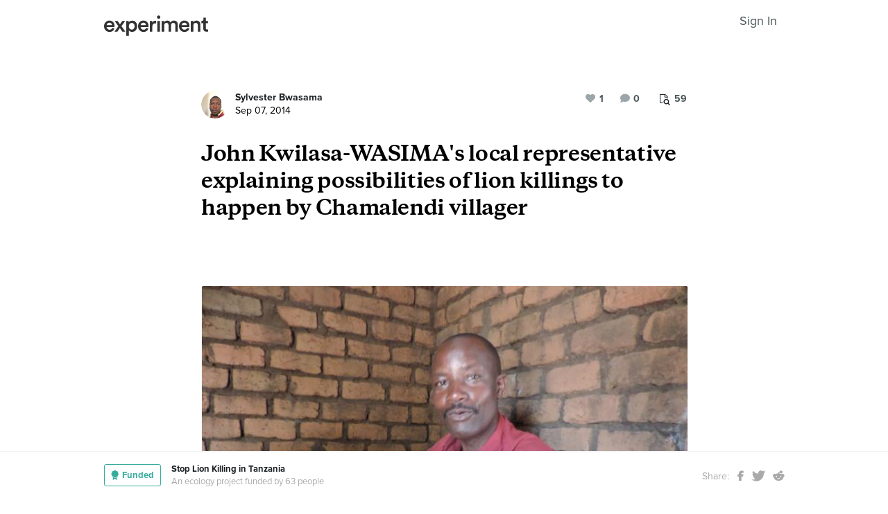

--- FILE ---
content_type: text/html; charset=utf-8
request_url: https://experiment.com/u/sYhDcg
body_size: 44698
content:
<!DOCTYPE html><html lang="en-us"><link rel="stylesheet" href="https://d3t9s8cdqyboc5.cloudfront.net/assets/nucleus/print-f246294df2f9b158c0f42e692e1a3d20bd14f8e3d7da1e189ac6d3547e7e30d1.css" media="print" /><link rel="stylesheet" href="https://d3t9s8cdqyboc5.cloudfront.net/assets/nucleus/nucleus-96f3cc6def8f06fd1fed62a06f233c11385a59b5d3338e15b1b7c39d5da9e810.css" /><head prefix="og: http://ogp.me/ns# fb: http://ogp.me/ns/fb# experiment: http://ogp.me/ns/experiment#"><title>John Kwilasa-WASIMA's local representative explaining possibilities of lion killings to happen by Chamalendi villager | Experiment</title><meta content="For Science!" name="Experiment | John Kwilasa-WASIMA&#39;s local representative explaining possibilities of lion killings to happen by Chamalendi villager" /><meta content="Experiment is an online platform for funding and sharing scientific discoveries. Push the boundaries of knowledge in biology, chemistry, medicine, physics, computer science, paleontology, economics, engineering, neuroscience, and more." name="Description" /><meta content="crowdfunding science research funding crowdsourcing experiment openaccess" name="Keywords" /><meta content="width=device-width, initial-scale=1" name="viewport" /><meta charset="utf-8" /><meta content="IE=edge,chrome=1" http-equiv="X-UA-Compatible" /><meta content="John Kwilasa-WASIMA&#39;s local representative explaining possibilities of lion killings to happen by Chamalendi villager" itemprop="name" /><meta content="For Science!" itemprop="description" /><meta content="experiment.com" name="twitter:domain" /><meta content="@lets_experiment" name="twitter:site" /><meta content="on" name="twitter:widgets:csp" /><meta content="John Kwilasa-WASIMA&#39;s local representative explaining possibilities of lion killings to happen by Chamalendi villager" name="twitter:title" /><meta content="For Science!" name="twitter:description" /><meta content="width=device-width, initial-scale=1" name="twitter:creator" /><meta content="https://d3t9s8cdqyboc5.cloudfront.net/images?path=updates/2008/John_kwilasa.jpg&amp;amp;width=650&amp;amp;height=" name="twitter:image" /><meta content="459964864039420" property="fb:app_id" /><meta content="Experiment - Moving Science Forward" property="og:site_name" /><meta content="https://experiment.com/u/sYhDcg" property="og:url" /><meta content="John Kwilasa-WASIMA&#39;s local representative explaining possibilities of lion killings to happen by Chamalendi villager" property="og:title" /><meta content="For Science!" property="og:description" /><meta content="https://d3t9s8cdqyboc5.cloudfront.net/images?path=updates/2008/John_kwilasa.jpg&amp;amp;width=650&amp;amp;height=" property="og:image" /><meta content="https://d3t9s8cdqyboc5.cloudfront.net/images?path=updates/2008/John_kwilasa.jpg&amp;amp;width=650&amp;amp;height=" property="og:image:secure_url" /><meta content="https://d3t9s8cdqyboc5.cloudfront.net/images?path=updates/2008/John_kwilasa.jpg&amp;amp;width=650&amp;amp;height=" itemprop="image" /><meta content="summary_large_image" name="twitter:card" /><meta content="website" property="og:type" /><link href="https://d3t9s8cdqyboc5.cloudfront.net/assets/apple-touch-icon-152x152-precomposed-001739db69626ddd8518eb11f4894c292edac7b01cc6a738e1a40c4aba6e37bf.png" rel="apple-touch-icon-precomposed" sizes="152x152" /><link href="https://d3t9s8cdqyboc5.cloudfront.net/assets/apple-touch-icon-144x144-precomposed-81d0b04bd1f173220139c0a21630c277e3cc33d082da977dc6f11368916c9de8.png" rel="apple-touch-icon-precomposed" sizes="144x144" /><link href="https://d3t9s8cdqyboc5.cloudfront.net/assets/apple-touch-icon-120x120-precomposed-2617b3a134f41d2d8cc1ab30eda3d710f13a7be3cfabd389ac86219347634d25.png" rel="apple-touch-icon-precomposed" sizes="120x120" /><link href="https://d3t9s8cdqyboc5.cloudfront.net/assets/apple-touch-icon-114x114-precomposed-3934e83d26d803a86fe73a21c49307115d7070af94c7be222dfaef5017fa1b54.png" rel="apple-touch-icon-precomposed" sizes="114x114" /><link href="https://d3t9s8cdqyboc5.cloudfront.net/assets/apple-touch-icon-76x76-precomposed-6c49b44fcbf5e7c0e57a3ed115915ea76d5708bc19de377c5b560bc19970371b.png" rel="apple-touch-icon-precomposed" sizes="76x76" /><link href="https://d3t9s8cdqyboc5.cloudfront.net/assets/apple-touch-icon-72x72-precomposed-7fcc2052dec3db07d38f3a2c0333b87fb20a111fd0686e46bfb41609246d9c28.png" rel="apple-touch-icon-precomposed" sizes="72x72" /><link href="https://d3t9s8cdqyboc5.cloudfront.net/assets/apple-touch-icon-precomposed-7fcc2052dec3db07d38f3a2c0333b87fb20a111fd0686e46bfb41609246d9c28.png" rel="apple-touch-icon-precomposed" /><meta content="wvpb-itPK9I-cn6fax07pm9qF5v5MQzlX1lkDEO3XXM" name="google-site-verification" /><meta content="p178JJEExTT6Fk4PRv5cysUfeQywoKBKPJrUbJHhfys" name="google-site-verification" /><meta content="0ooK0P0ZB89Z4ncWMpfEinFB-hPT-TYnR-G5KtsBLsQ" name="google-site-verification" /><meta content="622BA244F2F1F883481C5482DCF33865" name="msvalidate.01" /><meta content="pk_live_gP4XWIcTE8EHQC1UsLKUqpXh" name="stripe-pkey" /><script src="//use.typekit.net/bey4pmb.js"></script><script async="" src="https://www.googletagmanager.com/gtag/js?id=G-S0Z312K97X"></script><script src="https://d3t9s8cdqyboc5.cloudfront.net/assets/vendor-40e772ce71816a46609ebc3dbce945d7bc8cfec0d5b9d307b07c5070d79a4fda.js" defer="defer" type="module"></script><script src="https://d3t9s8cdqyboc5.cloudfront.net/assets/nucleus-ca5abfb41a7a255ab418e7fb91da127611d072ec6379b9f4394dd0060cd2bc46.js" defer="defer" type="module"></script><script src="https://d3t9s8cdqyboc5.cloudfront.net/assets/initPage-c8e96231526ad7fb075398bef24f5301bd49c820552deae426559446566dabb9.js" defer="defer" type="module"></script><script>try{Typekit.load();}catch(e){}
var MMetrics=MMetrics||{};MMetrics.start=(new Date).getTime();</script><link href="https://d3t9s8cdqyboc5.cloudfront.net/assets/favicon-3fe71ca679a5b149f21fa96ec14106fe9baa580984babb7b098707e449b6e809.ico" rel="shortcut icon" /><meta name="csrf-param" content="authenticity_token" />
<meta name="csrf-token" content="M0BhuuwJgB_oXN4WEsYMqHVrxlOCc35jzhzjzWDJeFGjJnh1pg8zIf7lIR3pdobMU7cyBWiHZvBUfZMHQYSg7Q" /><!--[if lt IE 9]
<script src="//html5shiv.googlecode.com/svn/trunk/html5.js"></script>
[endif]--></head><body data-action="share" data-controller="updates" data-current-user="null"><span id="redux-root"></span><!--Hey!
You seem to be the kind of person that likes seeing how things are made!
If you're passionate about science and making things, we'd love to talk to you.
Send us some mail at support@experiment.com with the title 'asparajus'.
                           _                      _
                          (_)                    | |
  _____  ___ __   ___ _ __ _ _ __ ___   ___ _ __ | |_
 / _ \ \/ / '_ \ / _ \ '__| | '_ ` _ \ / _ \ '_ \| __|
|  __/>  <| |_) |  __/ |  | | | | | | |  __/ | | | |_
 \___/_/\_\ .__/ \___|_|  |_|_| |_| |_|\___|_| |_|\__|
          | |
          |_|--><!--[if lt IE 8]><p class="chromeframe">You are using an <strong>outdated</strong> browser. Please <a href="http://browsehappy.com/">upgrade your browser</a> or <a href="http://www.google.com/chromeframe/?redirect=true">activate Google Chrome Frame</a> to improve your experience.</p><![endif]--><div id="loading-indicator"></div><div id="read"><nav class="nucleus-nav alt-nav"><div class="container"><div class="navbar-header"><button aria-expanded="false" class="navbar-toggle collapsed" data-bs-target="#mobile-menu-collapse" data-bs-toggle="collapse" type="button"><i class="fa fa-bars"></i></button><a class="experiment-logo" href="/"><svg width="150" height="30" viewbox="0 0 883 173" xmlns="http://www.w3.org/2000/svg" id="logo" class="pride__image">
    <title>
        Experiment Logo
    </title>
    <path d="M22.26 81.772c.749-9.727 8.606-20.203 22.261-20.203 14.965 0 22.074 9.54 22.448 20.203H22.26zm47.14 23.757c-2.992 8.98-9.727 15.9-22.821 15.9-13.469 0-24.318-9.914-24.88-23.757h66.595c.187-.374.561-3.367.561-6.921 0-28.808-16.461-47.327-44.52-47.327C21.324 43.424 0 62.504 0 91.312c0 30.866 21.886 48.824 46.579 48.824 21.886 0 36.29-12.908 41.154-28.808L69.4 105.529zm19.144 31.8h24.879c1.684-2.805 18.706-27.685 20.577-30.49l21.138 30.49h25.44l-33.11-46.391 31.989-44.708h-24.693l-19.829 29.182c-1.683-2.62-18.332-26.376-20.015-29.182H89.105l32.549 45.082-33.11 46.018zm121.653 35.543v-45.83c4.677 6.92 14.591 12.533 27.686 12.533 26.189 0 42.837-20.577 42.837-47.889 0-26.937-15.152-47.514-42.089-47.514-14.03 0-24.505 6.547-28.995 14.404V46.23h-20.951v126.642h21.512zm48.824-81.186c0 17.397-10.101 28.621-24.505 28.621-14.217 0-24.506-11.224-24.506-28.62 0-17.024 10.289-28.247 24.506-28.247 14.59 0 24.505 11.223 24.505 28.246zm51.71-9.914c.748-9.727 8.604-20.203 22.26-20.203 14.965 0 22.073 9.54 22.448 20.203H310.73zm47.14 23.757c-2.994 8.98-9.728 15.9-22.822 15.9-13.469 0-24.319-9.914-24.88-23.757h66.595c.187-.374.561-3.367.561-6.921 0-28.808-16.462-47.327-44.521-47.327-23.009 0-44.334 19.08-44.334 47.888 0 30.866 21.886 48.824 46.579 48.824 21.886 0 36.29-12.908 41.154-28.808l-18.333-5.799zm83.438-59.86a31.071 31.071 0 0 0-5.799-.562c-11.972 0-22.074 5.8-26.376 15.714V46.23h-21.138v91.1h21.7V93.93c0-17.023 7.669-26.75 24.505-26.75 2.244 0 4.676.187 7.108.561V45.67zm32.564 91.66v-91.1h-21.512v91.1h21.512zm-24.88-123.087c0 7.857 6.36 14.03 14.03 14.03 7.857 0 14.217-6.173 14.217-14.03 0-7.857-6.36-14.217-14.217-14.217-7.67 0-14.03 6.36-14.03 14.217zm61.359 123.088V83.268c0-11.598 7.295-20.202 18.893-20.202 12.346 0 17.584 8.23 17.584 18.706v55.558h21.325V83.268c0-11.223 7.483-20.202 18.894-20.202 12.159 0 17.584 8.043 17.584 18.706v55.558h20.951V78.218c0-24.132-15.713-34.607-32.175-34.607-11.785 0-22.448 4.115-29.556 16.087-4.864-10.662-15.34-16.087-27.311-16.087-10.289 0-21.7 4.864-26.938 14.217V46.23H488.84v91.1h21.513zm147.853-55.558c.748-9.727 8.605-20.203 22.26-20.203 14.966 0 22.074 9.54 22.448 20.203h-44.708zm47.14 23.757c-2.993 8.98-9.727 15.9-22.822 15.9-13.468 0-24.318-9.914-24.88-23.757h66.595c.187-.374.562-3.367.562-6.921 0-28.808-16.462-47.327-44.522-47.327-23.008 0-44.334 19.08-44.334 47.888 0 30.866 21.887 48.824 46.58 48.824 21.886 0 36.29-12.908 41.153-28.808l-18.332-5.799zm52.825-20.764c0-11.972 6.547-21.512 18.893-21.512 13.656 0 18.706 8.979 18.706 20.202v53.875h21.7V79.714c0-20.016-10.663-36.103-32.923-36.103-10.102 0-20.952 4.302-26.938 14.778v-12.16H736.47v91.1h21.7V84.766zm105.08-66.408h-19.642v13.656c0 8.044-4.302 14.217-14.03 14.217h-4.676v19.267h16.836v45.831c0 17.023 10.475 27.124 27.31 27.124 7.858 0 11.973-1.496 13.282-2.057v-17.959c-.935.187-4.49.749-7.482.749-8.044 0-11.598-3.367-11.598-11.411V65.497h18.893V46.23H863.25V18.357z" fill="#333" fill-rule="evenodd"></path>
</svg>
</a><ul class="list-inline float-right main-links"><span class="redux-header"></span><span class="hide-redux-header"><li class="new-session nav-item"><a href="/register">Sign In</a></li></span></ul></div><div class="mobile-menu-container"><div class="collapse mobile-menu animated fadeIn" id="mobile-menu-collapse"><a class="experiment-logo" href="/"><svg width="883" height="173" viewbox="0 0 883 173" xmlns="http://www.w3.org/2000/svg">
    <title>
        Experiment Logo
    </title>
    <path d="M22.26 81.772c.749-9.727 8.606-20.203 22.261-20.203 14.965 0 22.074 9.54 22.448 20.203H22.26zm47.14 23.757c-2.992 8.98-9.727 15.9-22.821 15.9-13.469 0-24.318-9.914-24.88-23.757h66.595c.187-.374.561-3.367.561-6.921 0-28.808-16.461-47.327-44.52-47.327C21.324 43.424 0 62.504 0 91.312c0 30.866 21.886 48.824 46.579 48.824 21.886 0 36.29-12.908 41.154-28.808L69.4 105.529zm19.144 31.8h24.879c1.684-2.805 18.706-27.685 20.577-30.49l21.138 30.49h25.44l-33.11-46.391 31.989-44.708h-24.693l-19.829 29.182c-1.683-2.62-18.332-26.376-20.015-29.182H89.105l32.549 45.082-33.11 46.018zm121.653 35.543v-45.83c4.677 6.92 14.591 12.533 27.686 12.533 26.189 0 42.837-20.577 42.837-47.889 0-26.937-15.152-47.514-42.089-47.514-14.03 0-24.505 6.547-28.995 14.404V46.23h-20.951v126.642h21.512zm48.824-81.186c0 17.397-10.101 28.621-24.505 28.621-14.217 0-24.506-11.224-24.506-28.62 0-17.024 10.289-28.247 24.506-28.247 14.59 0 24.505 11.223 24.505 28.246zm51.71-9.914c.748-9.727 8.604-20.203 22.26-20.203 14.965 0 22.073 9.54 22.448 20.203H310.73zm47.14 23.757c-2.994 8.98-9.728 15.9-22.822 15.9-13.469 0-24.319-9.914-24.88-23.757h66.595c.187-.374.561-3.367.561-6.921 0-28.808-16.462-47.327-44.521-47.327-23.009 0-44.334 19.08-44.334 47.888 0 30.866 21.886 48.824 46.579 48.824 21.886 0 36.29-12.908 41.154-28.808l-18.333-5.799zm83.438-59.86a31.071 31.071 0 0 0-5.799-.562c-11.972 0-22.074 5.8-26.376 15.714V46.23h-21.138v91.1h21.7V93.93c0-17.023 7.669-26.75 24.505-26.75 2.244 0 4.676.187 7.108.561V45.67zm32.564 91.66v-91.1h-21.512v91.1h21.512zm-24.88-123.087c0 7.857 6.36 14.03 14.03 14.03 7.857 0 14.217-6.173 14.217-14.03 0-7.857-6.36-14.217-14.217-14.217-7.67 0-14.03 6.36-14.03 14.217zm61.359 123.088V83.268c0-11.598 7.295-20.202 18.893-20.202 12.346 0 17.584 8.23 17.584 18.706v55.558h21.325V83.268c0-11.223 7.483-20.202 18.894-20.202 12.159 0 17.584 8.043 17.584 18.706v55.558h20.951V78.218c0-24.132-15.713-34.607-32.175-34.607-11.785 0-22.448 4.115-29.556 16.087-4.864-10.662-15.34-16.087-27.311-16.087-10.289 0-21.7 4.864-26.938 14.217V46.23H488.84v91.1h21.513zm147.853-55.558c.748-9.727 8.605-20.203 22.26-20.203 14.966 0 22.074 9.54 22.448 20.203h-44.708zm47.14 23.757c-2.993 8.98-9.727 15.9-22.822 15.9-13.468 0-24.318-9.914-24.88-23.757h66.595c.187-.374.562-3.367.562-6.921 0-28.808-16.462-47.327-44.522-47.327-23.008 0-44.334 19.08-44.334 47.888 0 30.866 21.887 48.824 46.58 48.824 21.886 0 36.29-12.908 41.153-28.808l-18.332-5.799zm52.825-20.764c0-11.972 6.547-21.512 18.893-21.512 13.656 0 18.706 8.979 18.706 20.202v53.875h21.7V79.714c0-20.016-10.663-36.103-32.923-36.103-10.102 0-20.952 4.302-26.938 14.778v-12.16H736.47v91.1h21.7V84.766zm105.08-66.408h-19.642v13.656c0 8.044-4.302 14.217-14.03 14.217h-4.676v19.267h16.836v45.831c0 17.023 10.475 27.124 27.31 27.124 7.858 0 11.973-1.496 13.282-2.057v-17.959c-.935.187-4.49.749-7.482.749-8.044 0-11.598-3.367-11.598-11.411V65.497h18.893V46.23H863.25V18.357z" fill="#333" fill-rule="evenodd"></path>
</svg>
</a><div class="mobile_search"><form class="form inline" action="/search/results" accept-charset="UTF-8" method="get"><input type="text" name="q" id="q" placeholder="Search projects &amp; lab notes" /><button name="button" type="submit" class="btn btn-primary">Search</button></form></div><ul class="main-links"><li class="nav-item"><a href="/discover">Discover</a></li><li class="nav-item"><a href="/about">About</a></li><li class="nav-item"><a href="/how-it-works">How It Works</a></li><li class="new-session nav-item"><a href="/login">Sign In</a></li><li class="new-session nav-item"><a href="/register">Register</a></li></ul><a aria-expanded="true" class="mobile-menu-exit" data-bs-target="#mobile-menu-collapse" data-bs-toggle="collapse"><span>&#10005;</span></a></div></div></div></nav><div id="content"><div class="container"><div class="content-width"><div class="labnote-header animated fadeIn"><div class="author"><a class="ln-researcher-avatar" href="/users/SYLVESTERBWASAMA"><img alt="Sylvester Bwasama" class=" small-avatar" src="https://dgsqcxi9lxx8v.cloudfront.net/16434/73190_41047_150x150_circle.JPG" /></a><div class="project-title"><p class="title"><a href="/users/SYLVESTERBWASAMA">Sylvester Bwasama</a></p><p class="date">Sep 07, 2014</p></div></div><div class="header-actions"><div class="header-views" data-title="Pageviews" data-toggle="tooltip"><i><svg width="15" height="16" viewbox="0 0 15 16" xmlns="http://www.w3.org/2000/svg"><title>Group 6 Copy</title>
<g fill-rule="nonzero" fill="#434D56"><path d="M11.023 2.757c.14.135.26.32.36.55.1.233.15.446.15.64v2.402H4.738V13H.72c-.2 0-.37-.068-.51-.203-.14-.136-.21-.3-.21-.493V.696C0 .503.07.34.21.203.35.068.52 0 .72 0h6.73c.2 0 .42.048.66.145.24.097.43.213.57.348l2.343 2.264zM7.69.987v2.727h2.823c-.05-.14-.106-.24-.166-.297l-2.35-2.27c-.06-.06-.163-.112-.308-.16zM4.736 6.35h5.836V4.642H7.45c-.2 0-.372-.068-.512-.203-.14-.136-.21-.3-.21-.494V.93H.96v11.14h3.777V6.35z"></path><path d="M11.976 10.665c0-.667-.246-1.238-.736-1.712s-1.082-.71-1.772-.71-1.28.236-1.772.71c-.49.474-.736 1.045-.736 1.712s.245 1.238.736 1.712c.49.474 1.08.71 1.772.71.69 0 1.28-.236 1.772-.71.49-.474.736-1.045.736-1.712zm2.866 4.5c0 .187-.07.35-.213.487-.142.137-.31.205-.504.205-.202 0-.37-.068-.504-.205l-1.92-1.85c-.67.447-1.413.67-2.234.67-.534 0-1.044-.1-1.532-.3-.487-.2-.907-.47-1.26-.81-.352-.342-.632-.747-.84-1.218-.206-.47-.31-.964-.31-1.48 0-.515.104-1.008.31-1.478.208-.47.488-.877.84-1.217.353-.342.773-.613 1.26-.813.488-.2.998-.3 1.532-.3.533 0 1.044.1 1.53.3.488.2.908.47 1.26.812.353.34.633.745.84 1.216.207.47.31.963.31 1.48 0 .792-.23 1.51-.693 2.157l1.92 1.855c.138.133.207.296.207.487z"></path></g></svg></i><span>59</span></div><div class="header-comments"><i class="fa fa-comment"></i><span class="comment-count"><span class="js-loading-comment-count">0</span><div class="react-component" data-react-class="CommentCountHeader" data-react-props="{}"><div class="preload-spinner"><span></span></div></div></span></div><div class="header-likes"><span class="like" id="js-react-loading"><i class="fa fa-heart"></i><span class="like-count">1</span></span></div></div></div></div><article class="core-content"><div class="js-loading-placeholder"></div><div class="react-component" data-react-class="SlateEditor" data-react-props="{&quot;model&quot;:{&quot;id&quot;:2008,&quot;update_text&quot;:&quot;\u003ch1\u003eJohn Kwilasa-WASIMA&#39;s local representative explaining possibilities of lion killings to happen by Chamalendi villager\u003c/h1\u003e\u003cp\u003e                \u003c/p\u003e\u003cfigure\u003e\u003cimg src=\&quot;https://d3t9s8cdqyboc5.cloudfront.net/images?path=updates/2008/John_kwilasa.jpg\u0026amp;width=650\u0026amp;height=\&quot;\u003e \u003c/figure\u003e&quot;,&quot;title&quot;:&quot;John Kwilasa-WASIMA&#39;s local representative explaining possibilities of lion killings to happen by Chamalendi villager&quot;,&quot;backers_only&quot;:false,&quot;published_at&quot;:&quot;2014-09-07T05:35:34.000-07:00&quot;,&quot;view_count&quot;:59,&quot;publish_on&quot;:null,&quot;url&quot;:&quot;https://experiment.com/u/sYhDcg&quot;,&quot;image&quot;:&quot;https://d3t9s8cdqyboc5.cloudfront.net/images?path=updates/2008/John_kwilasa.jpg\u0026amp;width=650\u0026amp;height=&quot;,&quot;project_title&quot;:&quot;Stop Lion Killing in Tanzania&quot;,&quot;project_link&quot;:&quot;https://experiment.com/projects/stop-lion-killing-in-tanzania&quot;,&quot;project_id&quot;:&quot;stop-lion-killing-in-tanzania&quot;,&quot;user_id&quot;:16434,&quot;grant_program_id&quot;:null,&quot;grant_program_title&quot;:null,&quot;grant_program_url&quot;:null,&quot;likes&quot;:1,&quot;comments&quot;:0,&quot;save_url&quot;:&quot;/updates/save&quot;,&quot;editor&quot;:&quot;redactor&quot;,&quot;citations&quot;:[],&quot;new_record&quot;:false,&quot;is_published&quot;:true,&quot;is_draft&quot;:false,&quot;save_path&quot;:&quot;/updates/save&quot;,&quot;file_attachments&quot;:[],&quot;tags&quot;:[],&quot;text_to_be_jsonified_for_read&quot;:&quot;\u003ch1\u003eJohn Kwilasa-WASIMA&#39;s local representative explaining possibilities of lion killings to happen by Chamalendi villager\u003c/h1\u003e\u003cp\u003e                \u003c/p\u003e\u003cfigure\u003e\u003cimg src=\&quot;https://d3t9s8cdqyboc5.cloudfront.net/images?path=updates/2008/John_kwilasa.jpg\u0026amp;width=650\u0026amp;height=\&quot;\u003e \u003c/figure\u003e&quot;,&quot;project_milestones&quot;:[],&quot;completed_milestones&quot;:[],&quot;edit_milestones_path&quot;:&quot;/projects/stop-lion-killing-in-tanzania/wizard#milestone&quot;,&quot;base_path&quot;:&quot;/projects/stop-lion-killing-in-tanzania/updates/sYhDcg&quot;,&quot;class_name&quot;:&quot;Update&quot;,&quot;json_for_read&quot;:{&quot;document&quot;:{&quot;data&quot;:{},&quot;key&quot;:&quot;8da4bdb01d4c420ead20c45f4e1e77d9&quot;,&quot;kind&quot;:&quot;document&quot;,&quot;nodes&quot;:[{&quot;data&quot;:{},&quot;key&quot;:&quot;8092bc6793e041679aa97138706b75b2&quot;,&quot;kind&quot;:&quot;block&quot;,&quot;isVoid&quot;:false,&quot;type&quot;:&quot;heading-one&quot;,&quot;nodes&quot;:[{&quot;key&quot;:&quot;eeec6615f094496f95e40999a5713ca2&quot;,&quot;kind&quot;:&quot;text&quot;,&quot;ranges&quot;:[{&quot;kind&quot;:&quot;range&quot;,&quot;text&quot;:&quot;John Kwilasa-WASIMA&#39;s local representative explaining possibilities of lion killings to happen by Chamalendi villager&quot;,&quot;marks&quot;:[]}]}]},{&quot;data&quot;:{},&quot;key&quot;:&quot;da021eabde904e0b98116346cf427d7d&quot;,&quot;kind&quot;:&quot;block&quot;,&quot;isVoid&quot;:false,&quot;type&quot;:&quot;paragraph&quot;,&quot;nodes&quot;:[{&quot;key&quot;:&quot;b57d42d3e39648ea9e1abf98c0b49f00&quot;,&quot;kind&quot;:&quot;text&quot;,&quot;ranges&quot;:[{&quot;kind&quot;:&quot;range&quot;,&quot;text&quot;:&quot;                &quot;,&quot;marks&quot;:[]}]}]},{&quot;data&quot;:{&quot;className&quot;:&quot;inContainer&quot;,&quot;activeButton&quot;:&quot;inContainer&quot;},&quot;key&quot;:&quot;a804570039564454a30cf47ce4e6c96f&quot;,&quot;kind&quot;:&quot;block&quot;,&quot;isVoid&quot;:false,&quot;type&quot;:&quot;image-container&quot;,&quot;nodes&quot;:[{&quot;data&quot;:{&quot;src&quot;:&quot;https://d3t9s8cdqyboc5.cloudfront.net/images?path=updates/2008/John_kwilasa.jpg\u0026width=650\u0026height=&quot;},&quot;key&quot;:&quot;397b3d39d6274fc1867ef19623adc3b4&quot;,&quot;kind&quot;:&quot;block&quot;,&quot;isVoid&quot;:true,&quot;type&quot;:&quot;image-image&quot;,&quot;nodes&quot;:[{&quot;key&quot;:&quot;a8306970be3142b0bd64fcfb9f979473&quot;,&quot;kind&quot;:&quot;text&quot;,&quot;ranges&quot;:[{&quot;kind&quot;:&quot;range&quot;,&quot;text&quot;:&quot; &quot;,&quot;marks&quot;:[]}]}]},{&quot;key&quot;:&quot;6a923756484e46aabc547aab0d4df0ad&quot;,&quot;kind&quot;:&quot;text&quot;,&quot;ranges&quot;:[{&quot;kind&quot;:&quot;range&quot;,&quot;text&quot;:&quot; &quot;,&quot;marks&quot;:[]}]}]}]},&quot;kind&quot;:&quot;state&quot;},&quot;json_for_write&quot;:{&quot;document&quot;:{&quot;data&quot;:{},&quot;key&quot;:&quot;8da4bdb01d4c420ead20c45f4e1e77d9&quot;,&quot;kind&quot;:&quot;document&quot;,&quot;nodes&quot;:[{&quot;data&quot;:{},&quot;key&quot;:&quot;8092bc6793e041679aa97138706b75b2&quot;,&quot;kind&quot;:&quot;block&quot;,&quot;isVoid&quot;:false,&quot;type&quot;:&quot;heading-one&quot;,&quot;nodes&quot;:[{&quot;key&quot;:&quot;eeec6615f094496f95e40999a5713ca2&quot;,&quot;kind&quot;:&quot;text&quot;,&quot;ranges&quot;:[{&quot;kind&quot;:&quot;range&quot;,&quot;text&quot;:&quot;John Kwilasa-WASIMA&#39;s local representative explaining possibilities of lion killings to happen by Chamalendi villager&quot;,&quot;marks&quot;:[]}]}]},{&quot;data&quot;:{},&quot;key&quot;:&quot;da021eabde904e0b98116346cf427d7d&quot;,&quot;kind&quot;:&quot;block&quot;,&quot;isVoid&quot;:false,&quot;type&quot;:&quot;paragraph&quot;,&quot;nodes&quot;:[{&quot;key&quot;:&quot;b57d42d3e39648ea9e1abf98c0b49f00&quot;,&quot;kind&quot;:&quot;text&quot;,&quot;ranges&quot;:[{&quot;kind&quot;:&quot;range&quot;,&quot;text&quot;:&quot;                &quot;,&quot;marks&quot;:[]}]}]},{&quot;data&quot;:{&quot;className&quot;:&quot;inContainer&quot;,&quot;activeButton&quot;:&quot;inContainer&quot;},&quot;key&quot;:&quot;a804570039564454a30cf47ce4e6c96f&quot;,&quot;kind&quot;:&quot;block&quot;,&quot;isVoid&quot;:false,&quot;type&quot;:&quot;image-container&quot;,&quot;nodes&quot;:[{&quot;data&quot;:{&quot;src&quot;:&quot;https://d3t9s8cdqyboc5.cloudfront.net/images?path=updates/2008/John_kwilasa.jpg\u0026width=650\u0026height=&quot;},&quot;key&quot;:&quot;397b3d39d6274fc1867ef19623adc3b4&quot;,&quot;kind&quot;:&quot;block&quot;,&quot;isVoid&quot;:true,&quot;type&quot;:&quot;image-image&quot;,&quot;nodes&quot;:[{&quot;key&quot;:&quot;a8306970be3142b0bd64fcfb9f979473&quot;,&quot;kind&quot;:&quot;text&quot;,&quot;ranges&quot;:[{&quot;kind&quot;:&quot;range&quot;,&quot;text&quot;:&quot; &quot;,&quot;marks&quot;:[]}]}]},{&quot;key&quot;:&quot;6a923756484e46aabc547aab0d4df0ad&quot;,&quot;kind&quot;:&quot;text&quot;,&quot;ranges&quot;:[{&quot;kind&quot;:&quot;range&quot;,&quot;text&quot;:&quot; &quot;,&quot;marks&quot;:[]}]}]}]},&quot;kind&quot;:&quot;state&quot;},&quot;slate_flag&quot;:true,&quot;text_to_be_jsonified_for_write&quot;:&quot;\u003ch1\u003eJohn Kwilasa-WASIMA&#39;s local representative explaining possibilities of lion killings to happen by Chamalendi villager\u003c/h1\u003e\u003cp\u003e                \u003c/p\u003e\u003cfigure\u003e\u003cimg src=\&quot;https://d3t9s8cdqyboc5.cloudfront.net/images?path=updates/2008/John_kwilasa.jpg\u0026amp;width=650\u0026amp;height=\&quot;\u003e \u003c/figure\u003e&quot;,&quot;private&quot;:false,&quot;is_grant_review&quot;:false},&quot;initialComments&quot;:[]}"><div class="preload-spinner"><span></span></div></div></article><article class="supporting-content"><div class="content-width"><div class="supporting-information-content"></div></div></article><section class="likes-container"><div class="content-width"><div class="react-component" data-react-class="LikedBy" data-react-props="{&quot;initialLikesText&quot;:&quot;\u003cspan class=\&quot;avatars\&quot;\u003e\u003ca href=\&quot;/users/gsu\&quot;\u003e\u003cimg alt=\&quot;George Su\&quot; class=\&quot; mini-avatar\&quot; src=\&quot;https://dgsqcxi9lxx8v.cloudfront.net/5004/25594_11121_150x150_circle.jpg\&quot; /\u003e\u003c/a\u003e\u003c/span\u003e\u003cspan class=\&quot;like-count\&quot;\u003eGeorge like this.\u003c/span\u003e&quot;,&quot;initialLikes&quot;:[],&quot;updateLike&quot;:{&quot;likeable_id&quot;:2008,&quot;likeable_type&quot;:&quot;Update&quot;,&quot;likes_count&quot;:1,&quot;value&quot;:false}}"><div class="preload-spinner"><span></span></div></div><div class="js-loading-liked-by"><span class="avatars"><a href="/users/gsu"><img alt="George Su" class=" mini-avatar" src="https://dgsqcxi9lxx8v.cloudfront.net/5004/25594_11121_150x150_circle.jpg" /></a></span><span class="like-count">George like this.</span></div></div></section></div><section class="comments-container" id="comments"><div id="js-loading-comments-placeholder"><div class="container"><div class="content-width"><div class="root-comment-container"><div id="newcomment"><div class="new-comment-form"><form class="form"><textarea id="comment_comment" placeholder="Write a comment..."></textarea><button class="btn btn-primary">Submit</button></form></div></div></div><ul class="unstyled comments-list"></ul></div></div></div><div class="container"><div class="content-width"><div class="react-component" data-react-class="CommentCountFooter" data-react-props="{}"><div class="preload-spinner"><span></span></div></div><div class="react-component" data-react-class="Labnote" data-react-props="{&quot;initialLikes&quot;:[],&quot;updateLike&quot;:{&quot;likeable_id&quot;:2008,&quot;likeable_type&quot;:&quot;Update&quot;,&quot;likes_count&quot;:1,&quot;value&quot;:false},&quot;initialComments&quot;:[],&quot;parent&quot;:{&quot;id&quot;:2008,&quot;class_type&quot;:&quot;Update&quot;}}"><div class="preload-spinner"><span class="fa fa-gear fa-spin"></span> Please wait...</div></div></div></div></section><section class="about-this-project"><div class="container"><div class="content-width"><h4 class="sub-label">About This Project</h4><div class="about-the-project"><div class="thumb"><a href="/projects/stop-lion-killing-in-tanzania"><img src="https://d3t9s8cdqyboc5.cloudfront.net/images?path=projects/3201/banner_8722023230_2a9dae430f_o.jpg&amp;width=311&amp;height=182" /></a></div><div class="description"><div class="project-title"><a href="/projects/stop-lion-killing-in-tanzania">Stop Lion Killing in Tanzania</a></div><div class="institution-name"><a href="/institutions/uc-davis">UC Davis</a></div><div class="abstract">Tanzania is the primary remaining stronghold of lions, however the numbers are declining precipitously. There are many causes, but the lion-killing by locals plays an important part. We’ve organized a campaign to empower local sentiment against illegal lion killing and enhance environmental practices on the national park boundaries. We now need to test the effectiveness of this campaign and determine where and how expand its operations.</div></div></div></div></div></section><section class="suggested-labnotes"><div class="container"><div class="content-width"><h4 class="sub-label">More Lab Notes From This Project</h4><div class="row"><div class="col-md-4"><div class="suggested-labnote"><a href="/u/YpTWog"><div class="preview-thumb" style="background-image:url(&#39;https://d3t9s8cdqyboc5.cloudfront.net/images?path=projects/3201/banner_8722023230_2a9dae430f_o.jpg&amp;width=1400&amp;height=600&#39;);background:
            -moz-linear-gradient(top, rgba(-368,-362,-405,0.74) 0%, rgba(-368,-362,-405,0.74) 59%, rgba(-368,-362,-405,0.74) 100%),
            url(&#39;https://d3t9s8cdqyboc5.cloudfront.net/images?path=projects/3201/banner_8722023230_2a9dae430f_o.jpg&amp;width=1400&amp;height=600&#39;) center center no-repeat
            ;background:
            -webkit-linear-gradient(top, rgba(-368,-362,-405,0.74) 0%, rgba(-368,-362,-405,0.74) 59%, rgba(-368,-362,-405,0.74) 100%),
            url(&#39;https://d3t9s8cdqyboc5.cloudfront.net/images?path=projects/3201/banner_8722023230_2a9dae430f_o.jpg&amp;width=1400&amp;height=600&#39;) center center no-repeat
            ;background:
            -o-linear-gradient(top, rgba(-368,-362,-405,0.74) 0%, rgba(-368,-362,-405,0.74) 59%, rgba(-368,-362,-405,0.74) 100%),
            url(&#39;https://d3t9s8cdqyboc5.cloudfront.net/images?path=projects/3201/banner_8722023230_2a9dae430f_o.jpg&amp;width=1400&amp;height=600&#39;) center center no-repeat
            ;background:
            -ms-linear-gradient(top, rgba(-368,-362,-405,0.74) 0%, rgba(-368,-362,-405,0.74) 59%, rgba(-368,-362,-405,0.74) 100%),
            url(&#39;https://d3t9s8cdqyboc5.cloudfront.net/images?path=projects/3201/banner_8722023230_2a9dae430f_o.jpg&amp;width=1400&amp;height=600&#39;) center center no-repeat
            ;background-size:cover"></div><div class="suggested-labnote-title">WASIMA establishes a lion conservation Strategy  to ensure existence of ...</div><div class="suggested-labnote-published-at">Mar 23, 2021</div></a></div></div><div class="col-md-4"><div class="suggested-labnote"><a href="/u/axbEsQ"><div class="preview-thumb" style="background-image:url(&#39;https://d3t9s8cdqyboc5.cloudfront.net/images?path=projects/3201/banner_8722023230_2a9dae430f_o.jpg&amp;width=1400&amp;height=600&#39;);background:
            -moz-linear-gradient(top, rgba(-368,-362,-405,0.74) 0%, rgba(-368,-362,-405,0.74) 59%, rgba(-368,-362,-405,0.74) 100%),
            url(&#39;https://d3t9s8cdqyboc5.cloudfront.net/images?path=projects/3201/banner_8722023230_2a9dae430f_o.jpg&amp;width=1400&amp;height=600&#39;) center center no-repeat
            ;background:
            -webkit-linear-gradient(top, rgba(-368,-362,-405,0.74) 0%, rgba(-368,-362,-405,0.74) 59%, rgba(-368,-362,-405,0.74) 100%),
            url(&#39;https://d3t9s8cdqyboc5.cloudfront.net/images?path=projects/3201/banner_8722023230_2a9dae430f_o.jpg&amp;width=1400&amp;height=600&#39;) center center no-repeat
            ;background:
            -o-linear-gradient(top, rgba(-368,-362,-405,0.74) 0%, rgba(-368,-362,-405,0.74) 59%, rgba(-368,-362,-405,0.74) 100%),
            url(&#39;https://d3t9s8cdqyboc5.cloudfront.net/images?path=projects/3201/banner_8722023230_2a9dae430f_o.jpg&amp;width=1400&amp;height=600&#39;) center center no-repeat
            ;background:
            -ms-linear-gradient(top, rgba(-368,-362,-405,0.74) 0%, rgba(-368,-362,-405,0.74) 59%, rgba(-368,-362,-405,0.74) 100%),
            url(&#39;https://d3t9s8cdqyboc5.cloudfront.net/images?path=projects/3201/banner_8722023230_2a9dae430f_o.jpg&amp;width=1400&amp;height=600&#39;) center center no-repeat
            ;background-size:cover"></div><div class="suggested-labnote-title">

Jonathan appeared in an NGS video, reporting on the success of WASIM...</div><div class="suggested-labnote-published-at">May 07, 2019</div></a></div></div><div class="col-md-4"><div class="suggested-labnote"><a href="/u/JsmXDQ"><div class="preview-thumb" style="background-image:url(&#39;https://d3t9s8cdqyboc5.cloudfront.net/images?path=27033/2ME994gkTm0lUtKcwUhX_IMG_3486%20a%20greeting%20at%20Mwamuru%20village-hh%20a%20very%20scattered%20here-%20we%20have%20been%20waiting%20for%205%20hours%20and%20only%205%20people%20have%20shown%20up.JPG&amp;width=305&amp;height=276&#39;)"></div><div class="suggested-labnote-title">They are delighted because  of the car support you gave! Expansion of WA...</div><div class="suggested-labnote-published-at">Aug 09, 2018</div></a></div></div></div></div></div></section><section class="suggested-projects"><div class="container"><div class="mvg"><div class="blast-off"><img style="width:32px" alt="Blast off!" src="https://d1sg0ksu7mr16v.cloudfront.net/admin_uploads/emails/April/EFF_rocket.gif" /></div><h3>Browse Other Projects on Experiment</h3><h4 class="sub-label">Related Projects</h4></div><div class="projects-row row"><div class="col-md-4"><div class="small-project-card"><div class="project-card"><div class="project-thumb-wrapper"><a class="project-link home-page:clicked-project-card" href="/projects/friends-and-food-how-does-an-artificial-termite-mound-affect-the-social-behavior-of-gorilla-groups"><div class="project-thumb" style="background-image: url(&quot;https://d3t9s8cdqyboc5.cloudfront.net/images?path=60192/KM2O5kueQQOp8u36EUwW_C.JonesPhoto_GorillaHug.png&amp;width=311&amp;height=182&quot;); background-color: #8D8986;"><div class="backed hidden" id="user">You're a backer!</div></div></a></div><div class="project-card-content"><h3 class="project-title"><a class="plain project-link home-page:clicked-project-card" href="/projects/friends-and-food-how-does-an-artificial-termite-mound-affect-the-social-behavior-of-gorilla-groups">Friends and food...how does an artificial termite mound affect the social behavior of gorilla groups?</a></h3><p class="description mbm">Gorillas, like people, are incredibly social animals. I am studying how a clumped and social-foraging resource...</p></div><div class="project-card-footer"><div class="researcher"><div class="researcher-info"><span class="researcher-description"><a target="_blank" href="/users/cjones3">Caroline Jones</a></span><br /><span class="researcher-institution"><div class="institution"><a href="/institutions/University%20of%20Georgia">University of Georgia</a></div></span></div></div><div class="progress"><div class="bar funded" style="width: 100%;"></div></div><div class="row stats-row"><div id="funding-percent"><h4>101%<br /><small>funded</small></h4></div><div id="funding-goal"><h4 class="set-width">$2,000<br /><small>goal</small></h4></div><div class="time-remaining"><h4>6<br /><small>lab notes</small></h4></div></div></div></div></div></div><div class="col-md-4"><div class="small-project-card"><div class="project-card"><div class="project-thumb-wrapper"><a class="project-link home-page:clicked-project-card" href="/projects/stopping-illegal-lion-killing-are-we-succeeding"><div class="project-thumb" style="background-image: url(&quot;https://d3t9s8cdqyboc5.cloudfront.net/images?path=27033/LAXXJKUfTfeyBdxerKeI_DSCF0275.JPG&amp;width=311&amp;height=182&quot;); background-color: #A5A19D;"><div class="backed hidden" id="user">You're a backer!</div></div></a></div><div class="project-card-content"><h3 class="project-title"><a class="plain project-link home-page:clicked-project-card" href="/projects/stopping-illegal-lion-killing-are-we-succeeding">Stopping Illegal Lion Killing: Are we succeeding?</a></h3><p class="description mbm">Tanzania is the primary remaining stronghold of lions, however the numbers are declining precipitously...</p></div><div class="project-card-footer"><div class="researcher"><div class="researcher-info"><span class="researcher-description"><a target="_blank" href="/users/jkwiyega">Jonathan Lucas Kwiyega</a></span><br /><span class="researcher-institution"><div class="institution">WASIMA Campaign</div></span></div></div><div class="progress"><div class="bar funded" style="width: 100%;"></div></div><div class="row stats-row"><div id="funding-percent"><h4>126%<br /><small>funded</small></h4></div><div id="funding-goal"><h4 class="set-width">$2,800<br /><small>goal</small></h4></div><div class="time-remaining"><h4>13<br /><small>lab notes</small></h4></div></div></div></div></div></div><div class="col-md-4"><div class="small-project-card"><div class="project-card"><div class="project-thumb-wrapper"><a class="project-link home-page:clicked-project-card" href="/projects/how-does-volunteer-tourism-impact-orangutan-conservation"><div class="project-thumb" style="background-image: url(&quot;https://d3t9s8cdqyboc5.cloudfront.net/images?path=projects/4734/banner_6876394803_f9918c7a82_o.jpg&amp;width=311&amp;height=182&quot;); background-color: #969499;"><div class="backed hidden" id="user">You're a backer!</div></div></a></div><div class="project-card-content"><h3 class="project-title"><a class="plain project-link home-page:clicked-project-card" href="/projects/how-does-volunteer-tourism-impact-orangutan-conservation">How does volunteer tourism impact orangutan conservation?</a></h3><p class="description mbm">Orang-utan is a Malay word that means person of the forest. Every year hundreds of people visit Malaysia...</p></div><div class="project-card-footer"><div class="researcher"><div class="researcher-info"><span class="researcher-description"><a target="_blank" href="/users/sbell">Sarah Bell</a></span><br /><span class="researcher-institution"><div class="institution"><a href="/institutions/Oxford%20Brookes%20University">Oxford Brookes University</a></div></span></div></div><div class="progress"><div class="bar funded" style="width: 100%;"></div></div><div class="row stats-row"><div id="funding-percent"><h4>103%<br /><small>funded</small></h4></div><div id="funding-goal"><h4 class="set-width">$3,085<br /><small>goal</small></h4></div><div class="time-remaining"><h4>4<br /><small>lab notes</small></h4></div></div></div></div></div></div></div><div class="mtg"><div class="blast-off"><a class="experiment-logo" href="/"><svg width="150px" height="52px" viewbox="0 0 883 173" xmlns="http://www.w3.org/2000/svg">
    <title>
        Experiment Logo
    </title>
    <path d="M22.26 81.772c.749-9.727 8.606-20.203 22.261-20.203 14.965 0 22.074 9.54 22.448 20.203H22.26zm47.14 23.757c-2.992 8.98-9.727 15.9-22.821 15.9-13.469 0-24.318-9.914-24.88-23.757h66.595c.187-.374.561-3.367.561-6.921 0-28.808-16.461-47.327-44.52-47.327C21.324 43.424 0 62.504 0 91.312c0 30.866 21.886 48.824 46.579 48.824 21.886 0 36.29-12.908 41.154-28.808L69.4 105.529zm19.144 31.8h24.879c1.684-2.805 18.706-27.685 20.577-30.49l21.138 30.49h25.44l-33.11-46.391 31.989-44.708h-24.693l-19.829 29.182c-1.683-2.62-18.332-26.376-20.015-29.182H89.105l32.549 45.082-33.11 46.018zm121.653 35.543v-45.83c4.677 6.92 14.591 12.533 27.686 12.533 26.189 0 42.837-20.577 42.837-47.889 0-26.937-15.152-47.514-42.089-47.514-14.03 0-24.505 6.547-28.995 14.404V46.23h-20.951v126.642h21.512zm48.824-81.186c0 17.397-10.101 28.621-24.505 28.621-14.217 0-24.506-11.224-24.506-28.62 0-17.024 10.289-28.247 24.506-28.247 14.59 0 24.505 11.223 24.505 28.246zm51.71-9.914c.748-9.727 8.604-20.203 22.26-20.203 14.965 0 22.073 9.54 22.448 20.203H310.73zm47.14 23.757c-2.994 8.98-9.728 15.9-22.822 15.9-13.469 0-24.319-9.914-24.88-23.757h66.595c.187-.374.561-3.367.561-6.921 0-28.808-16.462-47.327-44.521-47.327-23.009 0-44.334 19.08-44.334 47.888 0 30.866 21.886 48.824 46.579 48.824 21.886 0 36.29-12.908 41.154-28.808l-18.333-5.799zm83.438-59.86a31.071 31.071 0 0 0-5.799-.562c-11.972 0-22.074 5.8-26.376 15.714V46.23h-21.138v91.1h21.7V93.93c0-17.023 7.669-26.75 24.505-26.75 2.244 0 4.676.187 7.108.561V45.67zm32.564 91.66v-91.1h-21.512v91.1h21.512zm-24.88-123.087c0 7.857 6.36 14.03 14.03 14.03 7.857 0 14.217-6.173 14.217-14.03 0-7.857-6.36-14.217-14.217-14.217-7.67 0-14.03 6.36-14.03 14.217zm61.359 123.088V83.268c0-11.598 7.295-20.202 18.893-20.202 12.346 0 17.584 8.23 17.584 18.706v55.558h21.325V83.268c0-11.223 7.483-20.202 18.894-20.202 12.159 0 17.584 8.043 17.584 18.706v55.558h20.951V78.218c0-24.132-15.713-34.607-32.175-34.607-11.785 0-22.448 4.115-29.556 16.087-4.864-10.662-15.34-16.087-27.311-16.087-10.289 0-21.7 4.864-26.938 14.217V46.23H488.84v91.1h21.513zm147.853-55.558c.748-9.727 8.605-20.203 22.26-20.203 14.966 0 22.074 9.54 22.448 20.203h-44.708zm47.14 23.757c-2.993 8.98-9.727 15.9-22.822 15.9-13.468 0-24.318-9.914-24.88-23.757h66.595c.187-.374.562-3.367.562-6.921 0-28.808-16.462-47.327-44.522-47.327-23.008 0-44.334 19.08-44.334 47.888 0 30.866 21.887 48.824 46.58 48.824 21.886 0 36.29-12.908 41.153-28.808l-18.332-5.799zm52.825-20.764c0-11.972 6.547-21.512 18.893-21.512 13.656 0 18.706 8.979 18.706 20.202v53.875h21.7V79.714c0-20.016-10.663-36.103-32.923-36.103-10.102 0-20.952 4.302-26.938 14.778v-12.16H736.47v91.1h21.7V84.766zm105.08-66.408h-19.642v13.656c0 8.044-4.302 14.217-14.03 14.217h-4.676v19.267h16.836v45.831c0 17.023 10.475 27.124 27.31 27.124 7.858 0 11.973-1.496 13.282-2.057v-17.959c-.935.187-4.49.749-7.482.749-8.044 0-11.598-3.367-11.598-11.411V65.497h18.893V46.23H863.25V18.357z" fill="#333" fill-rule="evenodd"></path>
</svg>
</a></div></div></div></section></div><div class="animated" id="bottom-nav"><div class="container"><div class="actions-container"><div class="badge"><svg width="22px" height="29px" viewbox="0 0 22 29" version="1.1" xmlns="http://www.w3.org/2000/svg" xmlns:xlink="http://www.w3.org/1999/xlink"><title>Backer Badge</title>
<g id="badge" stroke="none" stroke-width="1" fill="none" fill-rule="evenodd"><g id="backer-badge" transform="translate(-903.000000, -1667.000000)" fill="#FFFFFF"><path d="M910.699937,1668.91442 C911.179175,1667.80553 912.622228,1667 914.327968,1667 C916.033708,1667 917.476761,1667.80553 917.955999,1668.91442 C919.078979,1668.46919 920.668965,1668.91999 921.875105,1670.12613 C923.081246,1671.33227 923.532045,1672.92225 923.08681,1674.04523 C924.195705,1674.52447 925.001232,1675.96752 925.001232,1677.67326 C925.001232,1679.379 924.195705,1680.82206 923.08681,1681.3013 C923.532045,1682.42428 923.081246,1684.01426 921.875105,1685.2204 C920.668965,1686.42654 919.078979,1686.87734 917.955999,1686.43211 C917.476761,1687.541 916.033708,1688.34653 914.327968,1688.34653 C912.622228,1688.34653 911.179175,1687.541 910.699937,1686.43211 C909.576957,1686.87734 907.986971,1686.42654 906.780831,1685.2204 C905.57469,1684.01426 905.123891,1682.42428 905.569126,1681.3013 C904.460231,1680.82206 903.654704,1679.379 903.654704,1677.67326 C903.654704,1675.96752 904.460231,1674.52447 905.569126,1674.04523 C905.123891,1672.92225 905.57469,1671.33227 906.780831,1670.12613 C907.986971,1668.91999 909.576957,1668.46919 910.699937,1668.91442 Z M908.29445,1687.47077 C909.059976,1687.73155 909.821481,1687.74946 910.444842,1687.50231 C910.944049,1688.65741 912.447229,1689.4965 914.224041,1689.4965 C916.000854,1689.4965 917.504034,1688.65741 918.003241,1687.50231 C918.626602,1687.74946 919.388107,1687.73155 920.153632,1687.47077 L920.153632,1695.19087 C920.153632,1695.74825 919.78271,1695.94606 919.329148,1695.63542 L914.224041,1692.13901 L909.118934,1695.63542 C908.663584,1695.94728 908.29445,1695.74916 908.29445,1695.19087 L908.29445,1687.47077 Z" id="backer-badge"></path></g></g></svg>Funded</div></div><div class="project-title"><div class="project"><div class="title"><p><a href="/projects/stop-lion-killing-in-tanzania/labnotes">Stop Lion Killing in Tanzania</a></p></div><div class="label"><p>An ecology project funded by 63 people</p></div></div></div><div class="social-share"><span class="mrs">Share:</span><a class="track-share-update-facebook" href="https://www.facebook.com/dialog/share?app_id=459964864039420&amp;href=http://www.experiment.com/u/sYhDcg&amp;name=John+Kwilasa-WASIMA%27s+local+representative+explaining+possibilities+of+lion+killings+to+happen+by+Chamalendi+villager&amp;description=++++++++++++++++&amp;picture=https://d3t9s8cdqyboc5.cloudfront.net/images?path=updates/2008/John_kwilasa.jpg&amp;amp;width=650&amp;amp;height=&amp;caption=Experiment.com+-+Crowdfunding+for+Science+Research"><i class="fa fa-brands fa-facebook-f mrs"></i></a><a class="track-share-update-twitter" href="https://twitter.com/share?url=http://www.experiment.com/u/sYhDcg&amp;text=%27John+Kwilasa-WASIMA%27s+local+representative+explaining+possibilities+of+lion+killings+to+happen+by+Chamalendi+villager%27+on+%40lets_experiment&amp;related=@lets_experiment"><i class="fa fa-brands fa-twitter mrs"></i></a><a class="track-share-update-reddit" href="https://www.reddit.com/submit?url=http://www.experiment.com/u/sYhDcg&amp;title=John Kwilasa-WASIMA&#39;s local representative explaining possibilities of lion killings to happen by Chamalendi villager"><i class="fa fa-brands fa-reddit-alien"></i></a></div></div></div></div><script src="https://d3t9s8cdqyboc5.cloudfront.net/assets/updates/updates-ef0a922d3821f316d90a2145d1d164664a050349a8d7160ca9e1e20e842371ec.js" type="module"></script>
      <script src="https://www.google.com/recaptcha/api.js?render=6Ldb_70UAAAAAI8hGzJqq1aRW2-GGUO7vYSfUNes"></script>
    </body></html>

--- FILE ---
content_type: text/html; charset=utf-8
request_url: https://www.google.com/recaptcha/api2/anchor?ar=1&k=6Ldb_70UAAAAAI8hGzJqq1aRW2-GGUO7vYSfUNes&co=aHR0cHM6Ly9leHBlcmltZW50LmNvbTo0NDM.&hl=en&v=PoyoqOPhxBO7pBk68S4YbpHZ&size=invisible&anchor-ms=20000&execute-ms=30000&cb=yqzrmkf7hdl6
body_size: 48602
content:
<!DOCTYPE HTML><html dir="ltr" lang="en"><head><meta http-equiv="Content-Type" content="text/html; charset=UTF-8">
<meta http-equiv="X-UA-Compatible" content="IE=edge">
<title>reCAPTCHA</title>
<style type="text/css">
/* cyrillic-ext */
@font-face {
  font-family: 'Roboto';
  font-style: normal;
  font-weight: 400;
  font-stretch: 100%;
  src: url(//fonts.gstatic.com/s/roboto/v48/KFO7CnqEu92Fr1ME7kSn66aGLdTylUAMa3GUBHMdazTgWw.woff2) format('woff2');
  unicode-range: U+0460-052F, U+1C80-1C8A, U+20B4, U+2DE0-2DFF, U+A640-A69F, U+FE2E-FE2F;
}
/* cyrillic */
@font-face {
  font-family: 'Roboto';
  font-style: normal;
  font-weight: 400;
  font-stretch: 100%;
  src: url(//fonts.gstatic.com/s/roboto/v48/KFO7CnqEu92Fr1ME7kSn66aGLdTylUAMa3iUBHMdazTgWw.woff2) format('woff2');
  unicode-range: U+0301, U+0400-045F, U+0490-0491, U+04B0-04B1, U+2116;
}
/* greek-ext */
@font-face {
  font-family: 'Roboto';
  font-style: normal;
  font-weight: 400;
  font-stretch: 100%;
  src: url(//fonts.gstatic.com/s/roboto/v48/KFO7CnqEu92Fr1ME7kSn66aGLdTylUAMa3CUBHMdazTgWw.woff2) format('woff2');
  unicode-range: U+1F00-1FFF;
}
/* greek */
@font-face {
  font-family: 'Roboto';
  font-style: normal;
  font-weight: 400;
  font-stretch: 100%;
  src: url(//fonts.gstatic.com/s/roboto/v48/KFO7CnqEu92Fr1ME7kSn66aGLdTylUAMa3-UBHMdazTgWw.woff2) format('woff2');
  unicode-range: U+0370-0377, U+037A-037F, U+0384-038A, U+038C, U+038E-03A1, U+03A3-03FF;
}
/* math */
@font-face {
  font-family: 'Roboto';
  font-style: normal;
  font-weight: 400;
  font-stretch: 100%;
  src: url(//fonts.gstatic.com/s/roboto/v48/KFO7CnqEu92Fr1ME7kSn66aGLdTylUAMawCUBHMdazTgWw.woff2) format('woff2');
  unicode-range: U+0302-0303, U+0305, U+0307-0308, U+0310, U+0312, U+0315, U+031A, U+0326-0327, U+032C, U+032F-0330, U+0332-0333, U+0338, U+033A, U+0346, U+034D, U+0391-03A1, U+03A3-03A9, U+03B1-03C9, U+03D1, U+03D5-03D6, U+03F0-03F1, U+03F4-03F5, U+2016-2017, U+2034-2038, U+203C, U+2040, U+2043, U+2047, U+2050, U+2057, U+205F, U+2070-2071, U+2074-208E, U+2090-209C, U+20D0-20DC, U+20E1, U+20E5-20EF, U+2100-2112, U+2114-2115, U+2117-2121, U+2123-214F, U+2190, U+2192, U+2194-21AE, U+21B0-21E5, U+21F1-21F2, U+21F4-2211, U+2213-2214, U+2216-22FF, U+2308-230B, U+2310, U+2319, U+231C-2321, U+2336-237A, U+237C, U+2395, U+239B-23B7, U+23D0, U+23DC-23E1, U+2474-2475, U+25AF, U+25B3, U+25B7, U+25BD, U+25C1, U+25CA, U+25CC, U+25FB, U+266D-266F, U+27C0-27FF, U+2900-2AFF, U+2B0E-2B11, U+2B30-2B4C, U+2BFE, U+3030, U+FF5B, U+FF5D, U+1D400-1D7FF, U+1EE00-1EEFF;
}
/* symbols */
@font-face {
  font-family: 'Roboto';
  font-style: normal;
  font-weight: 400;
  font-stretch: 100%;
  src: url(//fonts.gstatic.com/s/roboto/v48/KFO7CnqEu92Fr1ME7kSn66aGLdTylUAMaxKUBHMdazTgWw.woff2) format('woff2');
  unicode-range: U+0001-000C, U+000E-001F, U+007F-009F, U+20DD-20E0, U+20E2-20E4, U+2150-218F, U+2190, U+2192, U+2194-2199, U+21AF, U+21E6-21F0, U+21F3, U+2218-2219, U+2299, U+22C4-22C6, U+2300-243F, U+2440-244A, U+2460-24FF, U+25A0-27BF, U+2800-28FF, U+2921-2922, U+2981, U+29BF, U+29EB, U+2B00-2BFF, U+4DC0-4DFF, U+FFF9-FFFB, U+10140-1018E, U+10190-1019C, U+101A0, U+101D0-101FD, U+102E0-102FB, U+10E60-10E7E, U+1D2C0-1D2D3, U+1D2E0-1D37F, U+1F000-1F0FF, U+1F100-1F1AD, U+1F1E6-1F1FF, U+1F30D-1F30F, U+1F315, U+1F31C, U+1F31E, U+1F320-1F32C, U+1F336, U+1F378, U+1F37D, U+1F382, U+1F393-1F39F, U+1F3A7-1F3A8, U+1F3AC-1F3AF, U+1F3C2, U+1F3C4-1F3C6, U+1F3CA-1F3CE, U+1F3D4-1F3E0, U+1F3ED, U+1F3F1-1F3F3, U+1F3F5-1F3F7, U+1F408, U+1F415, U+1F41F, U+1F426, U+1F43F, U+1F441-1F442, U+1F444, U+1F446-1F449, U+1F44C-1F44E, U+1F453, U+1F46A, U+1F47D, U+1F4A3, U+1F4B0, U+1F4B3, U+1F4B9, U+1F4BB, U+1F4BF, U+1F4C8-1F4CB, U+1F4D6, U+1F4DA, U+1F4DF, U+1F4E3-1F4E6, U+1F4EA-1F4ED, U+1F4F7, U+1F4F9-1F4FB, U+1F4FD-1F4FE, U+1F503, U+1F507-1F50B, U+1F50D, U+1F512-1F513, U+1F53E-1F54A, U+1F54F-1F5FA, U+1F610, U+1F650-1F67F, U+1F687, U+1F68D, U+1F691, U+1F694, U+1F698, U+1F6AD, U+1F6B2, U+1F6B9-1F6BA, U+1F6BC, U+1F6C6-1F6CF, U+1F6D3-1F6D7, U+1F6E0-1F6EA, U+1F6F0-1F6F3, U+1F6F7-1F6FC, U+1F700-1F7FF, U+1F800-1F80B, U+1F810-1F847, U+1F850-1F859, U+1F860-1F887, U+1F890-1F8AD, U+1F8B0-1F8BB, U+1F8C0-1F8C1, U+1F900-1F90B, U+1F93B, U+1F946, U+1F984, U+1F996, U+1F9E9, U+1FA00-1FA6F, U+1FA70-1FA7C, U+1FA80-1FA89, U+1FA8F-1FAC6, U+1FACE-1FADC, U+1FADF-1FAE9, U+1FAF0-1FAF8, U+1FB00-1FBFF;
}
/* vietnamese */
@font-face {
  font-family: 'Roboto';
  font-style: normal;
  font-weight: 400;
  font-stretch: 100%;
  src: url(//fonts.gstatic.com/s/roboto/v48/KFO7CnqEu92Fr1ME7kSn66aGLdTylUAMa3OUBHMdazTgWw.woff2) format('woff2');
  unicode-range: U+0102-0103, U+0110-0111, U+0128-0129, U+0168-0169, U+01A0-01A1, U+01AF-01B0, U+0300-0301, U+0303-0304, U+0308-0309, U+0323, U+0329, U+1EA0-1EF9, U+20AB;
}
/* latin-ext */
@font-face {
  font-family: 'Roboto';
  font-style: normal;
  font-weight: 400;
  font-stretch: 100%;
  src: url(//fonts.gstatic.com/s/roboto/v48/KFO7CnqEu92Fr1ME7kSn66aGLdTylUAMa3KUBHMdazTgWw.woff2) format('woff2');
  unicode-range: U+0100-02BA, U+02BD-02C5, U+02C7-02CC, U+02CE-02D7, U+02DD-02FF, U+0304, U+0308, U+0329, U+1D00-1DBF, U+1E00-1E9F, U+1EF2-1EFF, U+2020, U+20A0-20AB, U+20AD-20C0, U+2113, U+2C60-2C7F, U+A720-A7FF;
}
/* latin */
@font-face {
  font-family: 'Roboto';
  font-style: normal;
  font-weight: 400;
  font-stretch: 100%;
  src: url(//fonts.gstatic.com/s/roboto/v48/KFO7CnqEu92Fr1ME7kSn66aGLdTylUAMa3yUBHMdazQ.woff2) format('woff2');
  unicode-range: U+0000-00FF, U+0131, U+0152-0153, U+02BB-02BC, U+02C6, U+02DA, U+02DC, U+0304, U+0308, U+0329, U+2000-206F, U+20AC, U+2122, U+2191, U+2193, U+2212, U+2215, U+FEFF, U+FFFD;
}
/* cyrillic-ext */
@font-face {
  font-family: 'Roboto';
  font-style: normal;
  font-weight: 500;
  font-stretch: 100%;
  src: url(//fonts.gstatic.com/s/roboto/v48/KFO7CnqEu92Fr1ME7kSn66aGLdTylUAMa3GUBHMdazTgWw.woff2) format('woff2');
  unicode-range: U+0460-052F, U+1C80-1C8A, U+20B4, U+2DE0-2DFF, U+A640-A69F, U+FE2E-FE2F;
}
/* cyrillic */
@font-face {
  font-family: 'Roboto';
  font-style: normal;
  font-weight: 500;
  font-stretch: 100%;
  src: url(//fonts.gstatic.com/s/roboto/v48/KFO7CnqEu92Fr1ME7kSn66aGLdTylUAMa3iUBHMdazTgWw.woff2) format('woff2');
  unicode-range: U+0301, U+0400-045F, U+0490-0491, U+04B0-04B1, U+2116;
}
/* greek-ext */
@font-face {
  font-family: 'Roboto';
  font-style: normal;
  font-weight: 500;
  font-stretch: 100%;
  src: url(//fonts.gstatic.com/s/roboto/v48/KFO7CnqEu92Fr1ME7kSn66aGLdTylUAMa3CUBHMdazTgWw.woff2) format('woff2');
  unicode-range: U+1F00-1FFF;
}
/* greek */
@font-face {
  font-family: 'Roboto';
  font-style: normal;
  font-weight: 500;
  font-stretch: 100%;
  src: url(//fonts.gstatic.com/s/roboto/v48/KFO7CnqEu92Fr1ME7kSn66aGLdTylUAMa3-UBHMdazTgWw.woff2) format('woff2');
  unicode-range: U+0370-0377, U+037A-037F, U+0384-038A, U+038C, U+038E-03A1, U+03A3-03FF;
}
/* math */
@font-face {
  font-family: 'Roboto';
  font-style: normal;
  font-weight: 500;
  font-stretch: 100%;
  src: url(//fonts.gstatic.com/s/roboto/v48/KFO7CnqEu92Fr1ME7kSn66aGLdTylUAMawCUBHMdazTgWw.woff2) format('woff2');
  unicode-range: U+0302-0303, U+0305, U+0307-0308, U+0310, U+0312, U+0315, U+031A, U+0326-0327, U+032C, U+032F-0330, U+0332-0333, U+0338, U+033A, U+0346, U+034D, U+0391-03A1, U+03A3-03A9, U+03B1-03C9, U+03D1, U+03D5-03D6, U+03F0-03F1, U+03F4-03F5, U+2016-2017, U+2034-2038, U+203C, U+2040, U+2043, U+2047, U+2050, U+2057, U+205F, U+2070-2071, U+2074-208E, U+2090-209C, U+20D0-20DC, U+20E1, U+20E5-20EF, U+2100-2112, U+2114-2115, U+2117-2121, U+2123-214F, U+2190, U+2192, U+2194-21AE, U+21B0-21E5, U+21F1-21F2, U+21F4-2211, U+2213-2214, U+2216-22FF, U+2308-230B, U+2310, U+2319, U+231C-2321, U+2336-237A, U+237C, U+2395, U+239B-23B7, U+23D0, U+23DC-23E1, U+2474-2475, U+25AF, U+25B3, U+25B7, U+25BD, U+25C1, U+25CA, U+25CC, U+25FB, U+266D-266F, U+27C0-27FF, U+2900-2AFF, U+2B0E-2B11, U+2B30-2B4C, U+2BFE, U+3030, U+FF5B, U+FF5D, U+1D400-1D7FF, U+1EE00-1EEFF;
}
/* symbols */
@font-face {
  font-family: 'Roboto';
  font-style: normal;
  font-weight: 500;
  font-stretch: 100%;
  src: url(//fonts.gstatic.com/s/roboto/v48/KFO7CnqEu92Fr1ME7kSn66aGLdTylUAMaxKUBHMdazTgWw.woff2) format('woff2');
  unicode-range: U+0001-000C, U+000E-001F, U+007F-009F, U+20DD-20E0, U+20E2-20E4, U+2150-218F, U+2190, U+2192, U+2194-2199, U+21AF, U+21E6-21F0, U+21F3, U+2218-2219, U+2299, U+22C4-22C6, U+2300-243F, U+2440-244A, U+2460-24FF, U+25A0-27BF, U+2800-28FF, U+2921-2922, U+2981, U+29BF, U+29EB, U+2B00-2BFF, U+4DC0-4DFF, U+FFF9-FFFB, U+10140-1018E, U+10190-1019C, U+101A0, U+101D0-101FD, U+102E0-102FB, U+10E60-10E7E, U+1D2C0-1D2D3, U+1D2E0-1D37F, U+1F000-1F0FF, U+1F100-1F1AD, U+1F1E6-1F1FF, U+1F30D-1F30F, U+1F315, U+1F31C, U+1F31E, U+1F320-1F32C, U+1F336, U+1F378, U+1F37D, U+1F382, U+1F393-1F39F, U+1F3A7-1F3A8, U+1F3AC-1F3AF, U+1F3C2, U+1F3C4-1F3C6, U+1F3CA-1F3CE, U+1F3D4-1F3E0, U+1F3ED, U+1F3F1-1F3F3, U+1F3F5-1F3F7, U+1F408, U+1F415, U+1F41F, U+1F426, U+1F43F, U+1F441-1F442, U+1F444, U+1F446-1F449, U+1F44C-1F44E, U+1F453, U+1F46A, U+1F47D, U+1F4A3, U+1F4B0, U+1F4B3, U+1F4B9, U+1F4BB, U+1F4BF, U+1F4C8-1F4CB, U+1F4D6, U+1F4DA, U+1F4DF, U+1F4E3-1F4E6, U+1F4EA-1F4ED, U+1F4F7, U+1F4F9-1F4FB, U+1F4FD-1F4FE, U+1F503, U+1F507-1F50B, U+1F50D, U+1F512-1F513, U+1F53E-1F54A, U+1F54F-1F5FA, U+1F610, U+1F650-1F67F, U+1F687, U+1F68D, U+1F691, U+1F694, U+1F698, U+1F6AD, U+1F6B2, U+1F6B9-1F6BA, U+1F6BC, U+1F6C6-1F6CF, U+1F6D3-1F6D7, U+1F6E0-1F6EA, U+1F6F0-1F6F3, U+1F6F7-1F6FC, U+1F700-1F7FF, U+1F800-1F80B, U+1F810-1F847, U+1F850-1F859, U+1F860-1F887, U+1F890-1F8AD, U+1F8B0-1F8BB, U+1F8C0-1F8C1, U+1F900-1F90B, U+1F93B, U+1F946, U+1F984, U+1F996, U+1F9E9, U+1FA00-1FA6F, U+1FA70-1FA7C, U+1FA80-1FA89, U+1FA8F-1FAC6, U+1FACE-1FADC, U+1FADF-1FAE9, U+1FAF0-1FAF8, U+1FB00-1FBFF;
}
/* vietnamese */
@font-face {
  font-family: 'Roboto';
  font-style: normal;
  font-weight: 500;
  font-stretch: 100%;
  src: url(//fonts.gstatic.com/s/roboto/v48/KFO7CnqEu92Fr1ME7kSn66aGLdTylUAMa3OUBHMdazTgWw.woff2) format('woff2');
  unicode-range: U+0102-0103, U+0110-0111, U+0128-0129, U+0168-0169, U+01A0-01A1, U+01AF-01B0, U+0300-0301, U+0303-0304, U+0308-0309, U+0323, U+0329, U+1EA0-1EF9, U+20AB;
}
/* latin-ext */
@font-face {
  font-family: 'Roboto';
  font-style: normal;
  font-weight: 500;
  font-stretch: 100%;
  src: url(//fonts.gstatic.com/s/roboto/v48/KFO7CnqEu92Fr1ME7kSn66aGLdTylUAMa3KUBHMdazTgWw.woff2) format('woff2');
  unicode-range: U+0100-02BA, U+02BD-02C5, U+02C7-02CC, U+02CE-02D7, U+02DD-02FF, U+0304, U+0308, U+0329, U+1D00-1DBF, U+1E00-1E9F, U+1EF2-1EFF, U+2020, U+20A0-20AB, U+20AD-20C0, U+2113, U+2C60-2C7F, U+A720-A7FF;
}
/* latin */
@font-face {
  font-family: 'Roboto';
  font-style: normal;
  font-weight: 500;
  font-stretch: 100%;
  src: url(//fonts.gstatic.com/s/roboto/v48/KFO7CnqEu92Fr1ME7kSn66aGLdTylUAMa3yUBHMdazQ.woff2) format('woff2');
  unicode-range: U+0000-00FF, U+0131, U+0152-0153, U+02BB-02BC, U+02C6, U+02DA, U+02DC, U+0304, U+0308, U+0329, U+2000-206F, U+20AC, U+2122, U+2191, U+2193, U+2212, U+2215, U+FEFF, U+FFFD;
}
/* cyrillic-ext */
@font-face {
  font-family: 'Roboto';
  font-style: normal;
  font-weight: 900;
  font-stretch: 100%;
  src: url(//fonts.gstatic.com/s/roboto/v48/KFO7CnqEu92Fr1ME7kSn66aGLdTylUAMa3GUBHMdazTgWw.woff2) format('woff2');
  unicode-range: U+0460-052F, U+1C80-1C8A, U+20B4, U+2DE0-2DFF, U+A640-A69F, U+FE2E-FE2F;
}
/* cyrillic */
@font-face {
  font-family: 'Roboto';
  font-style: normal;
  font-weight: 900;
  font-stretch: 100%;
  src: url(//fonts.gstatic.com/s/roboto/v48/KFO7CnqEu92Fr1ME7kSn66aGLdTylUAMa3iUBHMdazTgWw.woff2) format('woff2');
  unicode-range: U+0301, U+0400-045F, U+0490-0491, U+04B0-04B1, U+2116;
}
/* greek-ext */
@font-face {
  font-family: 'Roboto';
  font-style: normal;
  font-weight: 900;
  font-stretch: 100%;
  src: url(//fonts.gstatic.com/s/roboto/v48/KFO7CnqEu92Fr1ME7kSn66aGLdTylUAMa3CUBHMdazTgWw.woff2) format('woff2');
  unicode-range: U+1F00-1FFF;
}
/* greek */
@font-face {
  font-family: 'Roboto';
  font-style: normal;
  font-weight: 900;
  font-stretch: 100%;
  src: url(//fonts.gstatic.com/s/roboto/v48/KFO7CnqEu92Fr1ME7kSn66aGLdTylUAMa3-UBHMdazTgWw.woff2) format('woff2');
  unicode-range: U+0370-0377, U+037A-037F, U+0384-038A, U+038C, U+038E-03A1, U+03A3-03FF;
}
/* math */
@font-face {
  font-family: 'Roboto';
  font-style: normal;
  font-weight: 900;
  font-stretch: 100%;
  src: url(//fonts.gstatic.com/s/roboto/v48/KFO7CnqEu92Fr1ME7kSn66aGLdTylUAMawCUBHMdazTgWw.woff2) format('woff2');
  unicode-range: U+0302-0303, U+0305, U+0307-0308, U+0310, U+0312, U+0315, U+031A, U+0326-0327, U+032C, U+032F-0330, U+0332-0333, U+0338, U+033A, U+0346, U+034D, U+0391-03A1, U+03A3-03A9, U+03B1-03C9, U+03D1, U+03D5-03D6, U+03F0-03F1, U+03F4-03F5, U+2016-2017, U+2034-2038, U+203C, U+2040, U+2043, U+2047, U+2050, U+2057, U+205F, U+2070-2071, U+2074-208E, U+2090-209C, U+20D0-20DC, U+20E1, U+20E5-20EF, U+2100-2112, U+2114-2115, U+2117-2121, U+2123-214F, U+2190, U+2192, U+2194-21AE, U+21B0-21E5, U+21F1-21F2, U+21F4-2211, U+2213-2214, U+2216-22FF, U+2308-230B, U+2310, U+2319, U+231C-2321, U+2336-237A, U+237C, U+2395, U+239B-23B7, U+23D0, U+23DC-23E1, U+2474-2475, U+25AF, U+25B3, U+25B7, U+25BD, U+25C1, U+25CA, U+25CC, U+25FB, U+266D-266F, U+27C0-27FF, U+2900-2AFF, U+2B0E-2B11, U+2B30-2B4C, U+2BFE, U+3030, U+FF5B, U+FF5D, U+1D400-1D7FF, U+1EE00-1EEFF;
}
/* symbols */
@font-face {
  font-family: 'Roboto';
  font-style: normal;
  font-weight: 900;
  font-stretch: 100%;
  src: url(//fonts.gstatic.com/s/roboto/v48/KFO7CnqEu92Fr1ME7kSn66aGLdTylUAMaxKUBHMdazTgWw.woff2) format('woff2');
  unicode-range: U+0001-000C, U+000E-001F, U+007F-009F, U+20DD-20E0, U+20E2-20E4, U+2150-218F, U+2190, U+2192, U+2194-2199, U+21AF, U+21E6-21F0, U+21F3, U+2218-2219, U+2299, U+22C4-22C6, U+2300-243F, U+2440-244A, U+2460-24FF, U+25A0-27BF, U+2800-28FF, U+2921-2922, U+2981, U+29BF, U+29EB, U+2B00-2BFF, U+4DC0-4DFF, U+FFF9-FFFB, U+10140-1018E, U+10190-1019C, U+101A0, U+101D0-101FD, U+102E0-102FB, U+10E60-10E7E, U+1D2C0-1D2D3, U+1D2E0-1D37F, U+1F000-1F0FF, U+1F100-1F1AD, U+1F1E6-1F1FF, U+1F30D-1F30F, U+1F315, U+1F31C, U+1F31E, U+1F320-1F32C, U+1F336, U+1F378, U+1F37D, U+1F382, U+1F393-1F39F, U+1F3A7-1F3A8, U+1F3AC-1F3AF, U+1F3C2, U+1F3C4-1F3C6, U+1F3CA-1F3CE, U+1F3D4-1F3E0, U+1F3ED, U+1F3F1-1F3F3, U+1F3F5-1F3F7, U+1F408, U+1F415, U+1F41F, U+1F426, U+1F43F, U+1F441-1F442, U+1F444, U+1F446-1F449, U+1F44C-1F44E, U+1F453, U+1F46A, U+1F47D, U+1F4A3, U+1F4B0, U+1F4B3, U+1F4B9, U+1F4BB, U+1F4BF, U+1F4C8-1F4CB, U+1F4D6, U+1F4DA, U+1F4DF, U+1F4E3-1F4E6, U+1F4EA-1F4ED, U+1F4F7, U+1F4F9-1F4FB, U+1F4FD-1F4FE, U+1F503, U+1F507-1F50B, U+1F50D, U+1F512-1F513, U+1F53E-1F54A, U+1F54F-1F5FA, U+1F610, U+1F650-1F67F, U+1F687, U+1F68D, U+1F691, U+1F694, U+1F698, U+1F6AD, U+1F6B2, U+1F6B9-1F6BA, U+1F6BC, U+1F6C6-1F6CF, U+1F6D3-1F6D7, U+1F6E0-1F6EA, U+1F6F0-1F6F3, U+1F6F7-1F6FC, U+1F700-1F7FF, U+1F800-1F80B, U+1F810-1F847, U+1F850-1F859, U+1F860-1F887, U+1F890-1F8AD, U+1F8B0-1F8BB, U+1F8C0-1F8C1, U+1F900-1F90B, U+1F93B, U+1F946, U+1F984, U+1F996, U+1F9E9, U+1FA00-1FA6F, U+1FA70-1FA7C, U+1FA80-1FA89, U+1FA8F-1FAC6, U+1FACE-1FADC, U+1FADF-1FAE9, U+1FAF0-1FAF8, U+1FB00-1FBFF;
}
/* vietnamese */
@font-face {
  font-family: 'Roboto';
  font-style: normal;
  font-weight: 900;
  font-stretch: 100%;
  src: url(//fonts.gstatic.com/s/roboto/v48/KFO7CnqEu92Fr1ME7kSn66aGLdTylUAMa3OUBHMdazTgWw.woff2) format('woff2');
  unicode-range: U+0102-0103, U+0110-0111, U+0128-0129, U+0168-0169, U+01A0-01A1, U+01AF-01B0, U+0300-0301, U+0303-0304, U+0308-0309, U+0323, U+0329, U+1EA0-1EF9, U+20AB;
}
/* latin-ext */
@font-face {
  font-family: 'Roboto';
  font-style: normal;
  font-weight: 900;
  font-stretch: 100%;
  src: url(//fonts.gstatic.com/s/roboto/v48/KFO7CnqEu92Fr1ME7kSn66aGLdTylUAMa3KUBHMdazTgWw.woff2) format('woff2');
  unicode-range: U+0100-02BA, U+02BD-02C5, U+02C7-02CC, U+02CE-02D7, U+02DD-02FF, U+0304, U+0308, U+0329, U+1D00-1DBF, U+1E00-1E9F, U+1EF2-1EFF, U+2020, U+20A0-20AB, U+20AD-20C0, U+2113, U+2C60-2C7F, U+A720-A7FF;
}
/* latin */
@font-face {
  font-family: 'Roboto';
  font-style: normal;
  font-weight: 900;
  font-stretch: 100%;
  src: url(//fonts.gstatic.com/s/roboto/v48/KFO7CnqEu92Fr1ME7kSn66aGLdTylUAMa3yUBHMdazQ.woff2) format('woff2');
  unicode-range: U+0000-00FF, U+0131, U+0152-0153, U+02BB-02BC, U+02C6, U+02DA, U+02DC, U+0304, U+0308, U+0329, U+2000-206F, U+20AC, U+2122, U+2191, U+2193, U+2212, U+2215, U+FEFF, U+FFFD;
}

</style>
<link rel="stylesheet" type="text/css" href="https://www.gstatic.com/recaptcha/releases/PoyoqOPhxBO7pBk68S4YbpHZ/styles__ltr.css">
<script nonce="kmo_nB-7VH-v0NaD83LdxQ" type="text/javascript">window['__recaptcha_api'] = 'https://www.google.com/recaptcha/api2/';</script>
<script type="text/javascript" src="https://www.gstatic.com/recaptcha/releases/PoyoqOPhxBO7pBk68S4YbpHZ/recaptcha__en.js" nonce="kmo_nB-7VH-v0NaD83LdxQ">
      
    </script></head>
<body><div id="rc-anchor-alert" class="rc-anchor-alert"></div>
<input type="hidden" id="recaptcha-token" value="[base64]">
<script type="text/javascript" nonce="kmo_nB-7VH-v0NaD83LdxQ">
      recaptcha.anchor.Main.init("[\x22ainput\x22,[\x22bgdata\x22,\x22\x22,\[base64]/[base64]/MjU1Ong/[base64]/[base64]/[base64]/[base64]/[base64]/[base64]/[base64]/[base64]/[base64]/[base64]/[base64]/[base64]/[base64]/[base64]/[base64]\\u003d\x22,\[base64]\\u003d\x22,\x22wq7DnRPCqcKCGlXCqcO+JcOvw5LCicO/w7LDmMKCwp/ClERiwp8/L8KRw6YFwrlwwpLCognDq8O0bi7Cj8Ola37DpsOgbXJdNMOIR8KiwrXCvMOlw4nDi14cCUDDscKswrF0wovDlk/CqcKuw6PDtsOzwrM4w7PDoMKKSRvDlxhQMxXDuiJ9w5RBNl/DvSvCrcKOdSHDtMKkwqAHIRxzG8OYGMKHw43DmcKawofCpkU7YlLCgMONJcKfwoZ8T2LCjcK4wqXDoxEVWgjDrMOPcsKdwp7CoxVewrtxwpDCoMOhfsOIw5/CiVbChyEPw5PDrAxDwqTDscKvwrXCq8KOWsOVwpfChFTCo3LCkXF0w7nDkGrCvcKkHGYMTcOUw4DDlhlJJRHDuMOwDMKUwqzDozTDsMOVH8OED2lLVcOXc8OUfCcSasOMIsKawrXCmMKMwrDDmRRIw6xzw7/DgsOxNsKPW8KJE8OeF8ODU8Krw73DtknCkmPDmXB+KcKAw4LCg8O2wpXDtcKgcsOywo3Dp0MGKCrClhjDrwNHDMK2w4bDuQ7Dk2Y8NcOrwrtvwodSQinCkVUpQ8KtwpPCm8Ouw6Nua8KRJMKmw6x0wosLwrHDgsKiwpMdTETCr8K4wpsywo0CO8OZQMKhw5/Dmx87Y8O7B8Kyw7zDvMOfVC9Ow53DnQzDhSvCjQNEIFMsKDLDn8O6KBoTwoXCk0PCm2jChcK4wprDmcKmWS/[base64]/PHZBAcKVBMKHwoJJShPCisO+ZH/CsMOVwpbDu8K3w7McQMKuEMOzAMOMRlQ0w6MBDi/CisKSw5gDw5YLfQBwwqPDpxrDi8OVw514wpddUsOMM8Kbwoo5w5IpwoPDlivDlMKKPR1Uwo3Doh3Ch3LChnnDnEzDuivCh8O9wqVRdsOTXUNxO8KAbcKMAjp8HhrCgyfDqMOMw5TCvSxKwrwMWWAww60Gwq5awoLCvnzCmWh9w4MOT3/ChcKZw77Cn8OiOFxhfcKbJ2k6woljU8KPV8OTbsK4wrx0w6zDj8KNw7Bnw797ZsKyw5bCtHbDvghow4XChcO4NcK/wo1wAXbCngHCvcKgHMOuKMKJCx/Cs205D8Ktw5rCgMO0wp5Dw6LCpsK2AcOGIn1BLsK+Gxd7WnDCkMKlw4QkwobDthzDucK9U8K0w5E4RMKrw4bChMKmWCfDsnnCs8KyUcOOw5HCojnCmDIGOMOON8KbwqjDkSDDlMKgwpfCvsKFwrUIGDbCoMO8AmEUU8K/wr0xw5dlwoTCkW1rwoUMwpLCpycZdCI1KUbCrMOUYsK1Xgolw65oNcOgwqAISMKCwpwxw4LDo3cyccKDN31aPsO6QkHCo0vCs8O9Qh3DjDUKwogOdjQ1wpDDoSfCiXgPPE8Aw57DvxZ/[base64]/[base64]/[base64]/DqsKrB8KCwrXChHtoSsOiwox+YcKrOwrDo2kMNGAgNH/ChcOhw6PDlcKvwrjDncKYdcK0Um4bw5LCoEdgwrkLa8KUTljChcK8wrHChMOHw4/[base64]/Cv33DsMOBK0wiwo1qakJXd8K/w5bCg8OidxPCiGgWHxFaOWbChnMIKj7Cq33Dni9RIW/CtMKNwqLDlcKKwr/CtXcMw4zCmsOHwoIgIcKpUsKgw4FGwpd2w4nCtcOTwqZjXAF0W8OIUg4Zwr0qwpBxPTxCbDjCjF7CncKMwpRtMB07wrvCjMKbw7d3w7TDgMOxwoIbRsOQdnvDkSpbU27DjkzDl8OJwpglwoR/DC82wrnCkxFrRAoFbMOSw4DDkBPDjMO9BcOBBQNORHzCoGTCtsOzw6LCrSDCj8KXMsKdw7cOw4/DpMOJw75wHcO4F8OAwrbCtA1OPQPDpTDCqizDh8KvX8KsHG0gwoNsHgHDtsKHIcKCwrELwrgCw7FFw6HDvsKhwqvDllk/NizDjcOPw4nDg8O7w7jCtzJ+w4l1w6LDsnjDn8Oif8K/wr3DpMKBRMOLUHcqEMO8wpzDjAbClsOCXcKUw5B5wpUwwpTDjcOHw5jDtnHCssK9HMK2wpjDo8KwVsOCwrsgw75Lw6pGHsO3woZIwoNlSVLDqWjDg8Oya8OUw6DDlkbCmwh/[base64]/[base64]/[base64]/Ch8OeZ2XCvyBcwrYiMsOZw4nCmhHCnsKCdiHDksKxWmLDpsOIJCPCqxbDi00CZcKvw5gAw6zCkwvCvcKPw7/DvMKWNcKewq1swo7Cs8ORwpxcwqXCscKHSsKbw5MyacK4Xl56w73CqMKewqIvTFrDpU7CiysZZydFw4zCn8OSwqnCmcKabsKnwoHDuk8+NsKMwpFKwqLCmcKoDBXCpcKVw5LDmjEgw5fDnVVpwqQ6I8KEw4stG8Kda8K1KcOeCMOaw5zDlTXCmMOFd2Q8El/DgMOCY8KoAHBmcBoWwpFLwrhrKcOLw50YNCZHJMKPHMKNwqvCuXfClMO7wpPCjSnDgxHDn8KXPMOQwoNwW8KFRsKraRbClsOBwp7DvVBtwqjDicKLfQXDuMK0wq7CrAfDu8KMbW48w6FsCsO6w54yw7bDhhjDh25CW8OPw5l/ecKmPGrDsT4QwrTCmcOufsKowrHCkgzDn8OQGzXCvX3DscO/TsO2XMOnwp/[base64]/[base64]/CoQZGB8OpecOlwrlgaSrCo8OxaMOfwoTCvElzw4TDisOuJjJhwpo7dcOyw5xUw4nDvw/[base64]/TsO3NTB7wrjCmMKnS8KkUMKXw4TDrcKkOcOFUMOEw5XCjsOgwq9uw7zCq1UkVQBRQcORQ8KCRHbDocODw7x7LDYIw5jCocK0bcKvKGDCnMOCbFtewrANWcKvBsK8wrslw7gLNsOJw6FYwpEdw7zDhMO2Ah0CRsOdQi/ChlHCuMOuwqxmwrULwrUfw5HDqcObw7nCpX/DsyfDmsOIQcKVEEZAZWXCmh/DuMKVFCV1Yip2PmTCrz1Ke10uw57CjcKDOcKLBAgkw73DhX/DgTPCpsO9w4vDizUsdMOIwqwHcMK9WhDCin7CkMKZwrpbwprDrnvCisKRQAkvw4fDg8KiT8OcHsKkwrbChFfDs0gYUwbCjcKwwr3CucKGB2nDm8OLwobCqAB8Zm3ClsODMcK7ck/DvsKNCcOUDkLDlsOhHcKKJSfCn8K7LcOzw6Ezwrd2wrXCrMOgO8Olw4w6w7Z2ch7CvMKvM8KIwoTCksKCwqB8w4zCjMK/dEQRwq3DusO5woNKw5DDu8Kuwpomwo/[base64]/wo3CmBQgdmrDl3EKDsOWXSUtY2R5Yx1dEsOtwonDuMKGwrZBw7ccMMKwEcOmwrQAwqTDucO/[base64]/CjHClMK8wrk6V8OzZyhkOlpowohkwpLCg8Orw6zDtjxYw4nCjMOqw6nCrnYLbjZbwpvDhW9VwoJZE8O9f8OnRC9bw5PDrMOmaDlDZhjCp8OwWyzCqcOdJjdiJht3woIEGQTDm8O2esKyw7Bbw7bDo8KPOn/DvTslfC1pf8KWw4DDlHDCiMOjw7plfVVmwq95IMKiM8OTw49OHWAaa8OcwpopRGVlHg/[base64]/wqohUHRUPQXDqQQNd3/Cvgogw7JlTlhOHMKiwp7DpcOnwq/CpGrDsV3CgX9Ob8OIesK4wrt5FFrCqUh1w61ywqbCjDd1wqXCiHLDkn0EXi/DqH7Ds2NTw7AXT8KLOcKnJU7DgsOIwpjCncKFwrzDgMOSH8KzOsOYwoVQwpjDi8Kew5EswpHDscKzU1/DthE1wrTCjCvCl2DDl8KzwqEtwoLChEbCrAhHLcK+w5fCm8OPEhzCtcO0wroLwonCgzzCnMO/[base64]/[base64]/ClcOqHcONScOuLcOZw5XCvcODw4JAw6UgHBrDmlAlRE99w5VYecKYwoQGwoHDhj4ZB8OZYhVvaMOOwpTDqyNPwptQLk7DpyHCmg7CtXvDv8KVcMOhwq0nTGBqw5skw6VGwp9pYgbCuMOBbCTDvR4fIcK/w6fCsTl4R1/[base64]/CuMOhw7dAZ2/DhsOYw6ppCcKVwqDDvw7DmRFwwoV+wo89w7PCpwodw5fDs27DvcKcRVM/E2sMwr3DqGoswpBnaCNlYC8Pw7NNw7vDskHDvSDDkFNhw7trwpYhw68IccKqCR/[base64]/ETXCqMKOw6zDoMK3w4MZZsO8KWhQWi3Dj8OJwp9tNjnCkMKAwpVCRARnw5USCUPDuCrCpVJbw6rDq3bDusKwRcKAw58Vw7EIYBIubwh/w4DDnh0Sw6XClSTCvwN6WRPCtcOuY2bCucOpWsOfwoAZwr/Cs0JPwr0Gw5p2w77CqsOZWjHCs8KpwqzChw/DnMKKw57DhsKIA8Kqw7nDhWc/KMKUwosgOjxSwo/CmiXCpBktE2jCsjvChE9mHMONJzUcwr1Iw74XwpbDnDzCixTCvcO6Sk5IUcOdUT/DlFM8e2MwwoTCtcO1bTo5dcKBXMOjw7kXw7PDr8OBw71POhs6IlBST8OKacK7AsOuLyTDu1/DpUnCt2JwBwogwqpeAXrDqnBML8KRw7cEaMK3w5F5wpJowp3CsMOkwqPDgT7DmGXCiRhNw7Raw6LDq8K3w4vCnDlewovDl2zCpsKKw4Ruw7LDv2rCkAtWVUgEIQ3Dk8O2wq9DwoDChT/DnMOGw50Dw43DnMOOM8OdJcKkDDrCnnUpw7HClcOGwoLDgcKsQcOHCBdAwoxfPRnDgcOlwqw/w4TCgnjCoW/Di8O4JcOBwoQqwo9zUF/DtUnDlQwUVFjDriLCpcKABWnDlVxwwpHDgcORw4PDjTc4w6gSCEfCuXZpw77DtMOaBMOxYiQDIkfCpz3CssOnwr3DlMK3wpDDvsO0wrB6w7HCj8OtXQYlwpVPwqXCmyzDu8O5w5RWXcOlw7ImAMOpw71ew6tWAlPDmsORGcOmXMKAwr/Dk8KKw6ZAI0B6w4/Dv2dHEyTChsOqZRZhwojDisOgwqwCFcO0EXxLN8KCHMOgwonCscKyJsKowoHDsMOjZ8KIYcO0GjAcwrYMXWMUX8O6fENpXV/[base64]/Cn1/DjEnClsKZw5/Dmm0zbsOAw4bCtMKSXMOLwrYhwo7DtsOMGsOMRcOQwrLCj8OwOlUYwqUmPMKCG8Oxw4TDq8K8DQspSsKPd8Oxw6cMw6vCuMO/JsK7c8KbBnPDk8K1wrVSScKFPQlCEsOGw4VdwqgIKMK9PsOWwp5swq8DwoTDjcOzWRvDj8OowrIJKjrDmsKgC8O7aFrCmEnCq8KkS1sVOcKMKsK3OTIvXMOVNsONTcKVLsOaBRASCFgPR8OZGloKZD/DjnFrw5hqVDRaX8ORfWLCoXtQw7Bpw5hGcTBPw7rCmsKiQjdpwol+w75Dw6nDixLDjVTDvMKCVwjCt2nCicOaD8Knw5AUWMKGGgHDuMKFw4LDumvDlnnDj0ocwrjCiWfDhsOQScO5eRVEM1jCmsKNwoRmw5RGw40Zwo/DncKpc8OxdsOEwoYhfQ5fCMOLT3Brwp0jNBMew4MMw7FiaTlDECpbw6bDiC7DjCvDlcOpw6gWw7/CtSbDnsOtd3PDl3pxwoXDvR59Qm7DnCJXwrvCpRkMw5TCsMObwo/CoBnCnxXCrUJzXgcOw7vCoxUdwqDCu8K8wp3DqkN9wrolJVbCvRMdw6TDscOocQfCqcOCWhDCn0HCusOZw7rCnsKSwr/Dp8O7VWDCn8KxPTYPEcKawrPChh8SQm8sacKRXMKLb3/DlmDCk8O5RgnDh8KGCMO+ecKowrxHBsOkRcO+FT5vNMKtwrIUekvDvcO6acOFFMKkUjLChMOdw57CksKDbj3DjXBLw4wSwrDDh8Odw6wMwq5Zw7DDkMOZwp0uw4wZw6Y9w7DCvcK6wp3DrxzCrcOCfB/CpEjDozjCv3/DjcOYEsOrDMOpw43CtMKHZw7CrsOkw5wHRUnCsMOTNMKkEsObacOSb13CjAbCqCLDsiwaCWkfXHshw6hbw7zChhXDsMKyb2tsEXDDg8Oww5A2w5t8cQnDu8ORw4bDusOww4vCqRLDvcONw4EvwpfDpsKIw4Q1FgrDuMOXTsKYN8O+asKBM8OpUMOHLi1nTyLCkG/CnsOnY3TCh8KYwqvDhsOJw57DpEHCrCEJw5TCpWIreAHDonwmw4PDvn/DiBYyIzjCjD9TM8KWw50nOHjCq8OSPMOcwqfDksO6wqnCjsKYwpBbwqYGwo/Crxp1EVkvf8ONwrVgwo1iwq8GwobCisO1OcKsHsOIdHxiS0oHwpFwC8OwBMO8dcKEw6s3w5kGw4vCnipFTsOSw7LDvcONwqMvw6jCoW7Dr8KFG8KuLEQQWGbCtcOKw7XDisKKwonCjjvDhUg5wpIFRcKQwpzDvijChsOKbMKhdnjDl8O7ZHolwqXDjMO+HH3CmRVjwo/Dt1F/[base64]/CgcOtAkbCm8KLw79JwoNKw7LCpsKmClFGHcOKJsKYEmnCuzHDl8K9wrElwo9+wpTCikQ/XlTCr8KqwpfDmcK+w6bCtBIxH14tw4ovw6fCtn9oSVPDsmXDscOyw5XDkRfCjsO4VGvCrMK7bS3DpcOBwpMJVMOZw5TCtm3Do8KiKsOVd8KOw4bDgEnCjMKHGsOdw7TDjQ5Rw48KX8OawpLDhEshwoNnwqnCgUXDt3gLw4bCq2bDnwdTA8KTPw/CjWV6N8KlPml8LMKBE8KSZjrClCPDp8OfRHp0w5x2wphIMsKSw6jChsKDZTvCrMORw7MOw5MTwoRecQfCrsK9woI9wrfDjwfCrzPCocOdFsKKaQNNcTNjw6rDkjQfw57DrsOOwq7Duj5sIX/DoMObCcKxw6VzU3RaEcK6AsKQCBlvek7DkcOBN3ZSwoRhwosECMOQw7fDjsOwBMOFw70PTcOMwrnCo3nDkx9hNWFJKMO3w4YOw5JubEwcw6TCoWvCpsO2CsOnfTvCtsKSw5YDwpgdX8KTNG7DkwHCusOGwqQPd8KjYSQ6w5PCisKpw50Yw7vCtMK/[base64]/CmFDDi8KJwq3Ck8KRwq7Dhw0FPBnCtAvDoXgCK1dywqQmC8K/D2R8w6XCii/[base64]/Lj4Bw4Qsw7zChMKDwpzDjcKfwqsaMMKFwpJ3wo3Cs8KpMMKbwqEZUnXCrg/[base64]/CqcOowqI6eBDDkkLDnncyw5h5JMKWwrtqLMK1w7IDQMOEPcK9woxbw6x2Y1TCnMKkX27DkwPCvh/CqMKPLMODwoBOwqDDh0xRPQoOw7JGwqt+ecKrYhXCtxtgWUzDscKywox7XsKgW8KYwp0CVsOMw7JoN3cywp/ChsKkFgDDnsO+woLCncKGfx19w5BNKxxaBQ/[base64]/CtC8GwoQnw67DpjdQwqs/GgHCiMKtwqrCkVjDrMODwpooTcKFbsKXdCkjw5XCuw/CmMOsYDZLOQJufXjCpiMnWnJ7w783XEYRfcKTwrQuwonDg8Ovw5zDk8OLNSwqw5XCh8OfCHdgw7/DtWc9UMKmB3xpZTXDqMOXw6nCusOEcsOxIWEGwoNDeBjDn8OrQjTDscOiWsOzYDPDisKuLTAsO8O6e2/Co8ONO8KPwo3Crhl6wq3CpkUjFMOHPcOSQUU1wr3DljJEw7AGDDMtPmU/SMKPaHQXw7cdw5TCpAw3ciLCmBTCt8KRSHcJw5ZswoJsE8O1BwpWwoLDisK8w44Vw5PDslHDrMOqLz5qT3A5wo85QMKTw6PDjRkbw4bCunYgfT7DuMOVw7bCp8K1wqQQwqHDnAdKwobDpsOgG8Kgwpw5wo/DmzHDgcOtIzlNQ8KMwr04cGwDw6QaOQg8CcOnQ8OBw6nDhMOnLColMRlsI8KMw60bwq5oEgvCn0oIw5bDsnIsw4cXw6rCm0MUJnzCh8OFw6FLP8OuwoHDqnbDi8Ohwq7DrMOmTsO/w6XCq2QcwplYQcK7w7fCn8OuF38YwpTDq3rCnMO7AB3Di8K7wq7DicOOwrHDmBbDn8KCw7nCgWpdQ0oVQD1uDsOwPEgCcil8KVLCmz3DmEJnw4nDg1IhPsO/w4Yuwr/CsCvDugzDpsKBwopBK1cIZsKLbzbDm8KOJy3DssKGw5lSwq53P8OQw5g7bMKqcXVPaMOjw4bDlA9CwqjCtVPDmzDClGvDkcK+wrxmw5/DoB7DnjQZw44MworCucOQwpMTNWfDnsKiKD1WTCUSwoZvOUbCvMOiRMK9PGBOw5A4wr5uI8KmS8OWwobDrMKDw6DDuDMhXcOKCkXCnCB0PBQhwqY/WSomYsKId0loUFRoVnscalwuMcOXIgwfwo/Dq1fDjMKTw6wLw6DDkBnDo2BTd8KNw7nCt2cbE8KUKGvDn8OFw50Iw4rCqHIMwpXCucOkw7HDm8O9FMKHwqDDoFx2DcOgwotkwrwnwqJmLWtqHWgHJMO5wobDgcKWTcK3wqHCqTBpw53CiBsmwrF/wps7w5srD8OoOMK0wqEkZsOFwrZCRzdPwpIJO0ZXw5xHPcO8wpXDkhfDj8KqwrXCvhTCnAfCiMOoWcOzYcOswqYTwrBaM8K3w48BVcKUw6wbw7nDkmLDpEppMwLDtBNkJMKNwp/CicOBe2jDsVNowpJgw7Irw47DjAwYVi7CoMOVwrdewrXDhcKHwoRRZ0k8wr7Dk8OTw4jDusKSwoVMQMKNw6zCqcKPTsO6L8KdDBhSBsODw47Clx4PwobDuUQRw6lYwojDjwlKYcKtFMKJBcOvX8OMw5cnK8OcQAHDi8OxcMKTw60efG3DvcK8w7nDhC/[base64]/DvHgeHTXCrlwbB8OWwqU9AicLSG3DtMKhOxV0worDr1XDqsK2w7dOEDbCl8KLMmvCv2UBfsKqEXdvw6HDpmXDisKVw41yw44bJMKjUW/CssKvwoFsd2XDr8KwbjHCl8KacsOTwrDCoUohwpfCqBtZw7AgKcOjH2XCt2zDnzvCgcKCLsOSwpkqd8OZNMKDLsOmLcOGYnXCoCVzfcKNQMKediEpw53DqcOXwo0vBsOnRlDDuMOUw63Cl2ItLcOpwptKwqgMw5LCqSE8CcK2wrFER8O8wrFeDhwRw7/DvcOZJsKdwpTDu8KiC8K2AzjDt8OQwrFMwrrDpsO5woXDlcKcGMOUSChiw5dIScOTZsO1aVo2w50FLxjDkEkQEGgkw4HCqMKkwrtgwq/DhsO8WUfCiyPCv8OXTcOyw4XCn2vCicOjT8OCGMOSGm15w6QRbMK7JsOqG8K3w5zDpynDrsK/[base64]/CgAASSMKKMcKYw7YuYH8dwoAPI8OcJsKvPyt/FQnCrcKxwqfCmcK1RcOWw5PCliYDwrfDjsKuZsK/[base64]/w77Dn3nCiXPDvA/Cv3Muw70GUsOTw5NYTFIiwqDDpkJRcD/[base64]/Cn8OZwq/DgMOOw4XDg0LCj8OxDsO+WxnClcOXD8KDw60FGEpPCsO7fcK3cxRaZEPDgcKrwpLCo8Ovw5lww48YISDDs1HDp2PDnsObwofDm3A3w7NiWz1pw4DDhijDly1PLU7DnSNIw4vDrg3CnMKCwozDq2jCn8Kzw5k5w6ksw7IYwr/[base64]/aj/[base64]/CpXzCq3rDsTFvwohjw4nDjQzCk0I5GcKGTMKzwqZDw7FsECPCnj1Iwrp/[base64]/DmSEdw7vDlMOhw4tCw40MNzrCjsO2acOUw4MHPcKww6UIbwnDgsOmccOFYcOIZg3DgnTDnR3DgVjDoMKBXsKENMOnInTDlxrDvCDDocOBwpfCrsKywro8D8O4w7xpGwTDonHCvXjCgHjDgwU4UQLDj8OWw5/DlcOOwrrCuzkpe1DCtXVFfcKGw6vCh8KNworDuBnDvRZbfmsIKixmUkjDpXfCmcKYwrnCscKlCcOSwpvDoMOaWV7DnnfDrG/[base64]/wqltw4R+wq9VUFXCiU3Dh8Khw6zCmMOew7JBw4cSwqoVwpjDpsO3GxVOw444w4YLwrPCqRjDscObSMK5NlbCgVYyaMKccg1cdsKpw5nDogvDkldQw49yw7TDqMKqwqx1SMOdw78pw5R8K0cMw6Nof2Unw6zCtRfCgMOoScOSM8OPXF0jXFNbwp/CksKwwqNEf8KnwrQ3w6JKw7nCusOkSxlFNwPCmcKBw6TDkknCtcOOE8K1DMO/[base64]/CpizCp8K8wrHDvMOWFMK+wqHChMO/K38wayFxT8KHYcOrw7TDpGTCoDEDwonCi8Kzw5LDqwLDoHnDqhTCqHbCjF0Iw4Yqwo4hw7dJwrbDtzcIw4hqw5nCicORLMKew7VcdMKzw4DDlGnCmUJQRxZ9F8OGQ2/DncK6wohZYSzChcK4HsOrLjVawpMZayxiHTwdwqx3Y3w9w70Aw4daXsOnw7BnY8O4wr3CkHVRVsKkwoXDrcObEsOhOMOJZXDDhMKiwq00w7JXwr9ddcOrw5VAw4rCrcKGD8KoMVzCtMOuwpPDmsKARcOsL8Ojw7MfwrYaSmEXwp/DlMOfwpzCuzDDo8O+w5paw57DrWLCrB1oGcOnwoDDuhgMB0PCnWw3N8KTBsKGCcOeOXbDtA9ywovCpcOgPlDCozoVJcKyecKzwrpAV3HDliVywoPCu25Ewq/DhjMzc8K3F8O5AmXDqsOtwoDDhjPChC0pHsOBw5LDn8OuBiXChMKNAsOAw64jcgbDnHMPw4HDrHITw4pCwoNjwozCuMKRwqbCtQwewo7DkCUVEMKsIQMhdsO/Bnh+woAEw7cnISjDpm/ChcO1woJ0w7TDksOgw7tWw6lBw5NbwrrCscOdU8OnBSl7TDnCkcKtwpkTwo3DqsOfwrdlWDJLfW9nwptdCcKFw7sAJMOAcQMLw5vClMO+w7/DiHdXwp5RwrTCqxjDnT1FFsO5w5jClMKpw693Dl3CqTPChcK7w4dcwp4lw7pPw5s8wogmaw3Cu21BUxEzHcKTaXrDlMOXB0rCnGUNJFYxw58KwqjCnikbwpgTHHnCkwZrw43DqShww43DtR/DnQIqC8OFw4bDslUfwrvDhHFsw7N/IsOAe8OgVcOHNMK+LsOMFU9jwqBAwr3DlFoXPCdDwpjCmMKdHg1xwovCulIzwr87w5vCs3DDoH/ClCbCmsOiVsKTw6N9wqkSw6sTKsO0wqvDp3YMdcOGLmrDl1HDg8O9cgTDvzlYQB5sQMK6cBYFw5J0woXDrTBjw7rDuMKCw6jCnC4xJsKLworDmMOxwrhZwrorN2IWRzzCsEPDmzXDvXDCkMKjGcKuwr/CoizCnlAew5ETLcK+MgPCvMKEwqHCisKpd8OABx5dw6pcwpoZwr5wwoMcEsKlCSY0KRJ/[base64]/wokVw47DhC0WQsOkJk4wAi/Cnk3DqmBAwrVYw5vDrsOrIcKCBS1fd8K7HcOhwrgmwoJeB1nDqChxe8KxZXjDgxLDkcOtwroXV8KxQ8OlwqhXwrRCw5LDuzt7w4w7wolZc8OkD3Eww5HCjcK5fQ/Dh8Ofw5t4w7J+wo4eV3vDqGjDvm/DsFg7JRUmRcOiNMOPw6JTDUbDlMKTw5/Ds8KROl/Cky7CicOST8OiZyTDmsK7w4sgwroxw6/CgDcrwrPCnQPCncKQwoNEITQiw58vwrrDhcOvfTvDmyrCrcK6b8ODVzFVwrTDtjjCjzMkYcO0w7xWfcO5egxXwoMIZcOjfcK3JcOHIGQBwq9zwoHDtMO+wr/Do8OgwpdGwoLCscKkQ8OSbMOsJWbCpXzDjmHCtHEjwpHDicODw48cwq3CgMKHL8OXwqNww53CicKTw7LDg8ObwpnDl1HCtgjDtWBYAMONDMOiWCB9wrJcwqRPwqHDrcOaJ27DnkxjMsKpIAXDhTwXGcOKwqXCisOiw5rCtMO7CwfDjcKvw5JCw6zDjV/[base64]/[base64]/wrjDjBddLAEhRW8bw7x+ZsKow4pmw6/[base64]/wpJtOcKcFMOoIHsWGx05worCjWckwpbCo1rDqDfDhcK5DlXCmG0FBcOHw40tw4keUcOhCm4HRsO+PMKtw4pqw70NExtNV8Obw6vCjsOuIcOHIxPCp8O5A8OKwpHDtsOZw7M6w7/DiMOFwopNBjQQwr/DvsO2Wm7Dl8OhQsKpwpF1XcOncRxOJRTDg8KsScKswqTCgsOYTkzCkh/DuVzChR5abMOgCMOpwpLDrMOvw7BZw7lJbl09FMOIwolCHMODU1DCjcOqfGTDrhshXGgPI3HChMKEwol8EhzCjsORdWbDiVzDgsKOwoQmNcONw6HDgMKFRMOiRgfDq8Khw4ARwovCvMOOw4/DrlTDgQwtw4FWwogtwpLDmMKEw6nDl8KeasKdG8Oaw45kwrnDm8K5woN/w4LCrBxOOsOGSMOvQ2zCncK9Om3CksOpw6kqw7N6w4g+EcONb8Kbw5Uaw4zCrFDDlcKswo3Cj8OrChQVw4wOecObdMKVVcKhacOmQTzCqAFHwrzDnMOfwqrChUlhFsKzeG4OcsOPw4hswoQ8HXrDt1R1w64xw6/DicKbw6cQUMOWwp/[base64]/Ckwt8BX/[base64]/wrLDq8K3IMOuTcKdwp/Dv1rCkmUSwoXCisKQGcOcQsOxXcO1bMOTOsOAV8ObJBxxWMOpLR5qF0QIwq5kFsKFw5fCucK/wr3CnU3DgwvDvsOxV8KZYnNhwoI4FhBRAcKIw45VHMO4w6fChcOOMn8PasKSwrvCl0ttwonCvBjCpjAKw4RxGgMaw4LCsUVEfSbCnTl1w7HChSbCjj8jwrZqUMO1wprDvxXClsK4wpdUwpjCkhVPwqRVBMO/ZsKOG8KOWGDDnxxPCU0zDMObAAsrw7TCg2PCgMKxw5nCucK/ZwAnwo5Hwrx7XkFWwrHDrjPChMKRHmjCqxvCqU3CssKNPXR6DFw+w5DCmcOlasOmwpfCusKzB8KTUcO8XjTCq8OFEGHCncO/Zlt3w6JEE3UZw6h5woJYf8Opw5MuwpXCjcOMwqoqIHvCqkxOEHDDp13DgMKiw6TDpsOmM8ONwqXDrVRtw5xodMKGw5VeeHzCnsK/fsK9wrsPwqNDV1wAIcOiw4fDs8KEY8KlEsKKw4rCmDR1w4nCrMKpZsKIORfCgmZTw6fCpMK/[base64]/DtsOiPwXDhX0YdzsMET40woFiwqouwpl9w5Z+Cl3Csx3Cn8O2wrMdw7llw4rCnUIGw4fCqCDCm8Ktw4fCsAnDvB3CrsOaOj9cD8Oww5R5wr7ClsO/wogrw6J4w48Pd8OvwqjDlcK4GWXClcOqwrIow6HDpj4dw4fDmsK7IEI2XhDCnWNNe8OoVmPDo8KVwo/CkDPCjsO3w4/[base64]/Cl8K5EsKiwofCpFN+wqY9WHfCosKfw7DDlcKZCsKabVbDiMOpUBXDmkPDp8KZw7sUDsKYw6XDqlrChsKeaAdTJ8KLbMO3wqbDvsKkwrUewr/Du3ISw6PDrMKKwq5PFcOMDcKgYlLCt8OeL8Klwq0qE0djY8Ofw5tgwpJPHcK6AMKOw7XCgS3Cn8KuK8OScHDDicOCOMK/[base64]/Dly7Dm8O9UsK5wqPClTvDoEbDrwFaacO1UHLDosKxc8ODwoZ+wpLCvhPDhMKNwoxgw6FCwqDChlJiD8KeBXYCwpoJw4QUwp3CtSIwacKNwr8QwrPDn8Oqw4PCkCM9US/Dh8KawooHw67CkXN4WMOhXsKEw5tew5IjXQzDq8OFwrXDuCJnw5/[base64]/CoMOYwo/DpVVRCix9wqpgJG/Cj8K2w7Bow6x/w5RAwrPDssKkJAMkw6Nzw6/Ch03DrMOmHcOVIcOrwqbDusKkbGc4wo4zaXAlX8OTw5HCoxTDvcKPwqxkdcKGFjsbw67Dpw/[base64]/CrcK5Oy7DkMOhHmIuw5bCtMKEw7IRwo81w5/Dpgtgw4fDsGdhw67Cl8OII8K5wqo6QMKYwpkaw6EXw7PDkcO/[base64]/DssKawrpJw7d3RsOga8KTw4HDqsKyYxTChcOXw4jCksO1NjzCrVPDuClHwo8/wqDCtcOhaU3DtgXCt8O2MRLChsOLwrlvIMO4w48qw4AcOE4eV8K0LzTDocKiw65fworCvcKiw7xRXwnDk1jDoS9zw7giwosQKx0uw5xUSR3DnAkVw6/Dg8KUSRFVwoA4w4oYwp3DrjDCrSfDj8Oow43DnMK4ByRoTMOswprDqynDgy40O8O8F8OvwpMoLMO8woXCs8K4wr3DvMOBHQNCSwPDikXCkMOKwr7Csyc9w6zCqcKdJFvCjsOMW8Ocf8OxwrzDjDXCkAs+cnLCjTQDwrvCrARZV8KWTcK4O3DDoWvCqVtJb8OfLsK/wqPCtH93w7nCrsK6w6Z3fADDhkJpMiTCkjo2wpbCul7Cs2rCmgV/wqoMwobCk09QHkkqUcKOE2ohQ8Ouwp0rwpsbw48Vwr4DcUXCmSArI8OScsOSw5PCrMKXwp/CgQ1mCMOrwroAC8OZV35mXk4/wq8mwrhGw6zDrMO+MMO0w7PDvcOaHT8PIw/DoMKvwpMzw5dhwr3DnmbDnMKPwpckwrHClA/CssOvFjENIn7DpcOrcysNw5fDgw3CmcOnw7VpMW8jwqAlMMKfRMOow40DwochPMKkw5DCu8OoL8Kxwr83EiXDtXNmGcKfJjrCtmMFwpDCo0oyw5ZYEsKGYnrChyXDj8OGZm3CoVMmw4wKWcKlEsKsc1R4R1PCvV/CqMKXQSTCmmjDjV12LMKBw4MEwpPCucKqbHFNDUJKBcO8w7LDmcOTwrzDjHx6wrtBMWjCssOuD3vDocOBwoQUCMOYwpLCkTgGe8KxBHfDsi/[base64]/DjsOUwr7ClMO8JQDCtcOCw5s+OETCu8OhLmpQakfCgcOMEhYUN8KEKMKAZcKEw6LCtMKUWMOUfMO2wrQbUVzCmcKqwpDCh8O2w4kXwqLCqDZQL8OKPi7Dm8KzD3Ndwrt3w6ZQB8KgwqJ7w71hw5DChmDDmMOiV8K0wogKw6J/[base64]/CksKKFMKuScK1MMKYwrwEwprDrAvCl8Ksw5tUw4RfH1Q4w6hzTUdJw6RlwrUXw5huw6zCjcK0MsOrwpjChMObNMOMA0IrNsKJLkjDtGTDsT/DmsKkKsOQPsOkwrwAw6zCtm7CoMOjwrXDhMO4e0R0wrc4wqLDtMKjw54pAzd9WsKNdjfCk8O9f2TDnMKkDsKQZlPDgRctWMKJw5bCnirDm8OMa2k6wqcQwpZawpY1Akc7w7tow6LDqGFDGMOjTcK5wqMYVmk4G0jCrhd8wrDCpT/DnMKKNBrDhsO2cMOkw6zClcK8JsKJPMKUO0LClMO3AgFEw5o6BsKIIcO6wprDsxMuGE7DoAAjw49SwpMqZQkFQ8KffMKdwpsGw6QMw6FZcsOUwrViw5tcU8KVEMKWwqkpw5zDpsOXOQloKjDCmMOiwqfDtMOowozDssKcwrlZCV/DiMOdVsOgw4HCtTFLUsK/w6tSJXnCmMOmwqLDoAbDtMKtFQnCgxPCpUhEQsOsKCHDrcO9w5MOw7nDhl5kUHUCSsOZwqU8b8O9w5lPXnPCgMKNTxXDqcOiwpMKw43DvcKXw6VLUSgmw4vDojRYw5BRWikZw5nDu8KNwp/DuMKjwqBuwqDCsQAkwpHCgcK+BcOtw71AacO8PB/DtEDCsMOvw6bCmFoeVsOxw4NQMWs9fGXDhsO8VEvDtcKowptYw6MPanvDqD4Cw7vDncKEw6jCl8KBw55BfFk/N00JUjTCgcOWYGx/[base64]/DnsOCw5BUw5c9w4HCsnEYdj3DtMONw63CmxRvQsOTwqHCiMOfSCvDpsKtw5dRTsO+w78BMcKrw7EJI8O3dSTCo8KuBsOpaXDDj2F9wrkNS3zCl8KqwqjDlcO6wr7Ds8OtbGoPwoXDm8K/wptoF1jDgMK1eVHDmsOJe3jDmcOHwoRUYsOBTMKJwrs6A1PCkMKow6HDkjzCj8K6w7bCuHHDqMK6wpouX3s2H1wCwrjDtsOlRwvDvAMzdMOrw7s/w4BNw6FbDTPDhsOhE0TCqcKAMsOpw7DDljpkw63ChEZ/wqRNwrbDhU3DrsO9wolWOcOMwpvDlcO1woPCrMKZwqpZOD3DmAFTecOew6jCosKAw4/[base64]/[base64]/wqNFw5/DhsKtIsKPW8K8aDfDisOPwrQsDkLCncOOBmjDgDnDtkzCinwTem/Cqg7DmmJTJkApQcOMZsOrw6BsH0XCmQYGK8KlayRww7kGw7TDmsKuMcKywpTChsKDw6FSw45BIcKEEHHDuMOnT8Ohw5LCnxnCkMOLwpw8GcO3NTTCk8OKDWhnTcO/w6TCnlzDnMOaGGAlwpfDuzfChMOYwr/DvsOqfAjDq8KIwpLCp2nCnGYGw6jDn8KiwqMww7UuwrPCvMKBw6nDtn/DtMKQwofDnVB7wq8jw5kjw4PCsMKrWcKDw40AMcOXAMK8VEzChMKSw7pQw7HDlCfDnhQjWRzCsxADwpLDgjE/aTTClxfDpMO+GcONw4wSejfChMKyCnV6w53DvsOnwofCn8O+e8O9wqx7OFzClMO2Tnw2w47Cm1HCqMK2w7HDrT7Dim/Ch8K0TU5vLcKuw6wOKmvDo8Kkw60mNHrCvMKQdMKIHCYKF8KXUDg5DsOnR8OeMnEdaMKzwrzDs8KcSsO8axUew4nDnCYrw6zCiC3Cg8Kvw502LwPCo8KtHcK3FMOTNMKOCyx/w5A3w4zCrh3DhsOfC1PCpMK0wpbDoMKbA8KbIRYVBcKew6PDmAY6Q1dRwrHDp8OjHsOBMVkkMcOcwoLDo8K3w5FBw4rDmMKQMXDDjWx6WwcVeMOSw4J3wozDvHTDmsKXFcO9IcOrAnRwwp9bUR9mQlVNwp4Dw5DDu8KMHMOVwqnDoE/CksOcAMOcw7tpw40lw6Qvbk5eYh7DhmM4\x22],null,[\x22conf\x22,null,\x226Ldb_70UAAAAAI8hGzJqq1aRW2-GGUO7vYSfUNes\x22,0,null,null,null,0,[21,125,63,73,95,87,41,43,42,83,102,105,109,121],[1017145,333],0,null,null,null,null,0,null,0,null,700,1,null,0,\[base64]/76lBhnEnQkZnOKMAhmv8xEZ\x22,0,0,null,null,1,null,0,1,null,null,null,0],\x22https://experiment.com:443\x22,null,[3,1,1],null,null,null,1,3600,[\x22https://www.google.com/intl/en/policies/privacy/\x22,\x22https://www.google.com/intl/en/policies/terms/\x22],\x22LGhgK74pUbM7dzWBjjEVYl+lMJUDL5oqLAulYsMV+i0\\u003d\x22,1,0,null,1,1769271129107,0,0,[140,178],null,[71],\x22RC-guv0KuDtOOCIeA\x22,null,null,null,null,null,\x220dAFcWeA6UZLP9aKQAw7WqycKpTOuwW7yANAcgMDR27CSRv6Vwwlf2mQ7kqPf04_m47mHBUdX9bUZNBTVEV7YI3_aOEHwoDRf5cw\x22,1769353929222]");
    </script></body></html>